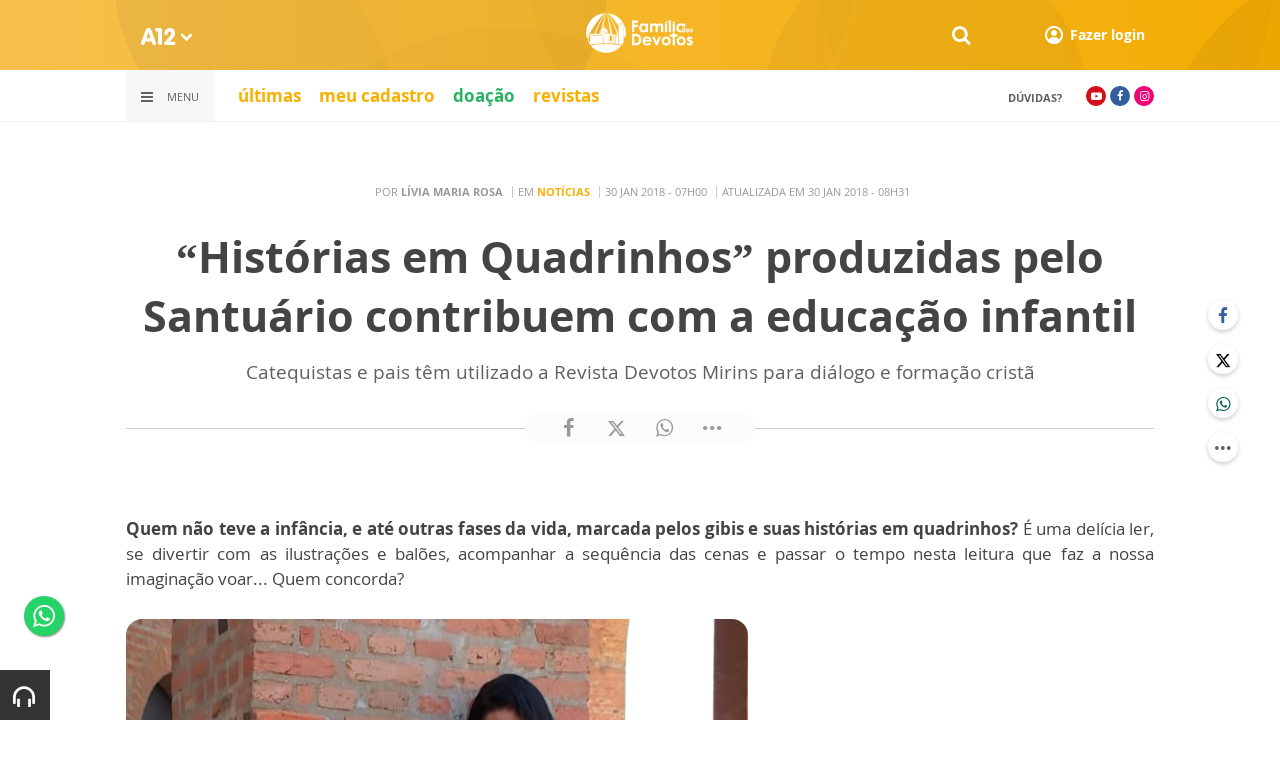

--- FILE ---
content_type: text/html; charset=UTF-8
request_url: https://www.a12.com/santuario/ajax-busca-comentarios?page=1&post_id=104212&table_name=
body_size: 723
content:
 
{"content":"\t<div class=\"comment\">\n\t\t<time>H\u00e1 5 anos <\/time>\n\t\t<span class=\"comment__user\">\n\t\t\t<strong>Alvaro M. R. Almeida<\/strong>\n\t\t\t<span>comentou:<\/span>\n\t\t<\/span>\n\t\t<p>Gostaria de presentear minha neta com a revista em quadrinhos. Como fa\u00e7o para efetuar minha inscri\u00e7\u00e3o?<\/p>\n\t\t\t\t\t<div class=\"comment__response\">\n\t\t\t\t<span class=\"comment__admin\">\n\t\t\t\t\t<div class=\"comment__logo wg-img-placeholder\">\n\t\t\t\t\t\t<img src=\"https:\/\/images.a12.com\/source\/files\/c\/242240\/Logo_Santuario_Nacional-661914_83-30-0-0.jpg\" title=\"Logo Santu\u00e1rio Nacional\" alt=\"Logo Santu\u00e1rio Nacional\"\/>\t\t\t\t\t<\/div>\n\t\t\t\t\t<time>H\u00e1 5 anos <\/time>\n\t\t\t\t\t<span>respondeu:<\/span>\n\t\t\t\t<\/span>\n\t\t\t\t<p>Ol\u00e1, Alvaro. Agradecemos com carinho o seu contato e iniciativa! Para mais orienta\u00e7\u00f5es, encaminhamos uma mensagem atrav\u00e9s do e-mail. Conte sempre conosco. <\/p>\n\t\t\t<\/div>\n\t\t\t\t<\/div>\n\t<div class=\"comment\">\n\t\t<time>H\u00e1 5 anos <\/time>\n\t\t<span class=\"comment__user\">\n\t\t\t<strong>MARCIO NOGUEIRA DE LIMA<\/strong>\n\t\t\t<span>comentou:<\/span>\n\t\t<\/span>\n\t\t<p>Gostaria de informa\u00e7\u00f5es para presentear meu filho!<\/p>\n\t\t\t\t\t<div class=\"comment__response\">\n\t\t\t\t<span class=\"comment__admin\">\n\t\t\t\t\t<div class=\"comment__logo wg-img-placeholder\">\n\t\t\t\t\t\t<img src=\"https:\/\/images.a12.com\/source\/files\/c\/242240\/Logo_Santuario_Nacional-661914_83-30-0-0.jpg\" title=\"Logo Santu\u00e1rio Nacional\" alt=\"Logo Santu\u00e1rio Nacional\"\/>\t\t\t\t\t<\/div>\n\t\t\t\t\t<time>H\u00e1 5 anos <\/time>\n\t\t\t\t\t<span>respondeu:<\/span>\n\t\t\t\t<\/span>\n\t\t\t\t<p>Ol\u00e1, Marcio. Agradecemos com carinho o seu contato e iniciativa! Para mais informa\u00e7\u00f5es encaminhamos uma mensagem via e-mail. Que a M\u00e3e Aparecida aben\u00e7oe o seu lar. <\/p>\n\t\t\t<\/div>\n\t\t\t\t<\/div>\n\t<div class=\"comment\">\n\t\t<time>H\u00e1 7 anos <\/time>\n\t\t<span class=\"comment__user\">\n\t\t\t<strong>Elizete<\/strong>\n\t\t\t<span>comentou:<\/span>\n\t\t<\/span>\n\t\t<p>Estou presentiando meu filho que ama assistir a tv aparecida<\/p>\n\t\t\t\t\t<div class=\"comment__response\">\n\t\t\t\t<span class=\"comment__admin\">\n\t\t\t\t\t<div class=\"comment__logo wg-img-placeholder\">\n\t\t\t\t\t\t<img src=\"https:\/\/images.a12.com\/source\/files\/c\/242240\/Logo_Santuario_Nacional-661914_83-30-0-0.jpg\" title=\"Logo Santu\u00e1rio Nacional\" alt=\"Logo Santu\u00e1rio Nacional\"\/>\t\t\t\t\t<\/div>\n\t\t\t\t\t<time>H\u00e1 7 anos <\/time>\n\t\t\t\t\t<span>respondeu:<\/span>\n\t\t\t\t<\/span>\n\t\t\t\t<p>Ol\u00e1 Sr\u00aa Elizete, que legal. Ficamos felizes em saber que participa da nossa fam\u00edlia Campanha dos Devotos e transmiti essa alegria e evangeliza seu filho com nossas programa\u00e7\u00f5es e revistas. Que a M\u00e3e Aparecida vos aben\u00e7oe. <\/p>\n\t\t\t<\/div>\n\t\t\t\t<\/div>\n","lastPage":true}

--- FILE ---
content_type: text/html; charset=utf-8
request_url: https://www.google.com/recaptcha/api2/anchor?ar=1&k=6LdcryIUAAAAABT1YC0na7udTiH8R8iAooZR5rh2&co=aHR0cHM6Ly93d3cuYTEyLmNvbTo0NDM.&hl=en&v=PoyoqOPhxBO7pBk68S4YbpHZ&size=invisible&anchor-ms=20000&execute-ms=30000&cb=mhspd6w1vbqt
body_size: 49179
content:
<!DOCTYPE HTML><html dir="ltr" lang="en"><head><meta http-equiv="Content-Type" content="text/html; charset=UTF-8">
<meta http-equiv="X-UA-Compatible" content="IE=edge">
<title>reCAPTCHA</title>
<style type="text/css">
/* cyrillic-ext */
@font-face {
  font-family: 'Roboto';
  font-style: normal;
  font-weight: 400;
  font-stretch: 100%;
  src: url(//fonts.gstatic.com/s/roboto/v48/KFO7CnqEu92Fr1ME7kSn66aGLdTylUAMa3GUBHMdazTgWw.woff2) format('woff2');
  unicode-range: U+0460-052F, U+1C80-1C8A, U+20B4, U+2DE0-2DFF, U+A640-A69F, U+FE2E-FE2F;
}
/* cyrillic */
@font-face {
  font-family: 'Roboto';
  font-style: normal;
  font-weight: 400;
  font-stretch: 100%;
  src: url(//fonts.gstatic.com/s/roboto/v48/KFO7CnqEu92Fr1ME7kSn66aGLdTylUAMa3iUBHMdazTgWw.woff2) format('woff2');
  unicode-range: U+0301, U+0400-045F, U+0490-0491, U+04B0-04B1, U+2116;
}
/* greek-ext */
@font-face {
  font-family: 'Roboto';
  font-style: normal;
  font-weight: 400;
  font-stretch: 100%;
  src: url(//fonts.gstatic.com/s/roboto/v48/KFO7CnqEu92Fr1ME7kSn66aGLdTylUAMa3CUBHMdazTgWw.woff2) format('woff2');
  unicode-range: U+1F00-1FFF;
}
/* greek */
@font-face {
  font-family: 'Roboto';
  font-style: normal;
  font-weight: 400;
  font-stretch: 100%;
  src: url(//fonts.gstatic.com/s/roboto/v48/KFO7CnqEu92Fr1ME7kSn66aGLdTylUAMa3-UBHMdazTgWw.woff2) format('woff2');
  unicode-range: U+0370-0377, U+037A-037F, U+0384-038A, U+038C, U+038E-03A1, U+03A3-03FF;
}
/* math */
@font-face {
  font-family: 'Roboto';
  font-style: normal;
  font-weight: 400;
  font-stretch: 100%;
  src: url(//fonts.gstatic.com/s/roboto/v48/KFO7CnqEu92Fr1ME7kSn66aGLdTylUAMawCUBHMdazTgWw.woff2) format('woff2');
  unicode-range: U+0302-0303, U+0305, U+0307-0308, U+0310, U+0312, U+0315, U+031A, U+0326-0327, U+032C, U+032F-0330, U+0332-0333, U+0338, U+033A, U+0346, U+034D, U+0391-03A1, U+03A3-03A9, U+03B1-03C9, U+03D1, U+03D5-03D6, U+03F0-03F1, U+03F4-03F5, U+2016-2017, U+2034-2038, U+203C, U+2040, U+2043, U+2047, U+2050, U+2057, U+205F, U+2070-2071, U+2074-208E, U+2090-209C, U+20D0-20DC, U+20E1, U+20E5-20EF, U+2100-2112, U+2114-2115, U+2117-2121, U+2123-214F, U+2190, U+2192, U+2194-21AE, U+21B0-21E5, U+21F1-21F2, U+21F4-2211, U+2213-2214, U+2216-22FF, U+2308-230B, U+2310, U+2319, U+231C-2321, U+2336-237A, U+237C, U+2395, U+239B-23B7, U+23D0, U+23DC-23E1, U+2474-2475, U+25AF, U+25B3, U+25B7, U+25BD, U+25C1, U+25CA, U+25CC, U+25FB, U+266D-266F, U+27C0-27FF, U+2900-2AFF, U+2B0E-2B11, U+2B30-2B4C, U+2BFE, U+3030, U+FF5B, U+FF5D, U+1D400-1D7FF, U+1EE00-1EEFF;
}
/* symbols */
@font-face {
  font-family: 'Roboto';
  font-style: normal;
  font-weight: 400;
  font-stretch: 100%;
  src: url(//fonts.gstatic.com/s/roboto/v48/KFO7CnqEu92Fr1ME7kSn66aGLdTylUAMaxKUBHMdazTgWw.woff2) format('woff2');
  unicode-range: U+0001-000C, U+000E-001F, U+007F-009F, U+20DD-20E0, U+20E2-20E4, U+2150-218F, U+2190, U+2192, U+2194-2199, U+21AF, U+21E6-21F0, U+21F3, U+2218-2219, U+2299, U+22C4-22C6, U+2300-243F, U+2440-244A, U+2460-24FF, U+25A0-27BF, U+2800-28FF, U+2921-2922, U+2981, U+29BF, U+29EB, U+2B00-2BFF, U+4DC0-4DFF, U+FFF9-FFFB, U+10140-1018E, U+10190-1019C, U+101A0, U+101D0-101FD, U+102E0-102FB, U+10E60-10E7E, U+1D2C0-1D2D3, U+1D2E0-1D37F, U+1F000-1F0FF, U+1F100-1F1AD, U+1F1E6-1F1FF, U+1F30D-1F30F, U+1F315, U+1F31C, U+1F31E, U+1F320-1F32C, U+1F336, U+1F378, U+1F37D, U+1F382, U+1F393-1F39F, U+1F3A7-1F3A8, U+1F3AC-1F3AF, U+1F3C2, U+1F3C4-1F3C6, U+1F3CA-1F3CE, U+1F3D4-1F3E0, U+1F3ED, U+1F3F1-1F3F3, U+1F3F5-1F3F7, U+1F408, U+1F415, U+1F41F, U+1F426, U+1F43F, U+1F441-1F442, U+1F444, U+1F446-1F449, U+1F44C-1F44E, U+1F453, U+1F46A, U+1F47D, U+1F4A3, U+1F4B0, U+1F4B3, U+1F4B9, U+1F4BB, U+1F4BF, U+1F4C8-1F4CB, U+1F4D6, U+1F4DA, U+1F4DF, U+1F4E3-1F4E6, U+1F4EA-1F4ED, U+1F4F7, U+1F4F9-1F4FB, U+1F4FD-1F4FE, U+1F503, U+1F507-1F50B, U+1F50D, U+1F512-1F513, U+1F53E-1F54A, U+1F54F-1F5FA, U+1F610, U+1F650-1F67F, U+1F687, U+1F68D, U+1F691, U+1F694, U+1F698, U+1F6AD, U+1F6B2, U+1F6B9-1F6BA, U+1F6BC, U+1F6C6-1F6CF, U+1F6D3-1F6D7, U+1F6E0-1F6EA, U+1F6F0-1F6F3, U+1F6F7-1F6FC, U+1F700-1F7FF, U+1F800-1F80B, U+1F810-1F847, U+1F850-1F859, U+1F860-1F887, U+1F890-1F8AD, U+1F8B0-1F8BB, U+1F8C0-1F8C1, U+1F900-1F90B, U+1F93B, U+1F946, U+1F984, U+1F996, U+1F9E9, U+1FA00-1FA6F, U+1FA70-1FA7C, U+1FA80-1FA89, U+1FA8F-1FAC6, U+1FACE-1FADC, U+1FADF-1FAE9, U+1FAF0-1FAF8, U+1FB00-1FBFF;
}
/* vietnamese */
@font-face {
  font-family: 'Roboto';
  font-style: normal;
  font-weight: 400;
  font-stretch: 100%;
  src: url(//fonts.gstatic.com/s/roboto/v48/KFO7CnqEu92Fr1ME7kSn66aGLdTylUAMa3OUBHMdazTgWw.woff2) format('woff2');
  unicode-range: U+0102-0103, U+0110-0111, U+0128-0129, U+0168-0169, U+01A0-01A1, U+01AF-01B0, U+0300-0301, U+0303-0304, U+0308-0309, U+0323, U+0329, U+1EA0-1EF9, U+20AB;
}
/* latin-ext */
@font-face {
  font-family: 'Roboto';
  font-style: normal;
  font-weight: 400;
  font-stretch: 100%;
  src: url(//fonts.gstatic.com/s/roboto/v48/KFO7CnqEu92Fr1ME7kSn66aGLdTylUAMa3KUBHMdazTgWw.woff2) format('woff2');
  unicode-range: U+0100-02BA, U+02BD-02C5, U+02C7-02CC, U+02CE-02D7, U+02DD-02FF, U+0304, U+0308, U+0329, U+1D00-1DBF, U+1E00-1E9F, U+1EF2-1EFF, U+2020, U+20A0-20AB, U+20AD-20C0, U+2113, U+2C60-2C7F, U+A720-A7FF;
}
/* latin */
@font-face {
  font-family: 'Roboto';
  font-style: normal;
  font-weight: 400;
  font-stretch: 100%;
  src: url(//fonts.gstatic.com/s/roboto/v48/KFO7CnqEu92Fr1ME7kSn66aGLdTylUAMa3yUBHMdazQ.woff2) format('woff2');
  unicode-range: U+0000-00FF, U+0131, U+0152-0153, U+02BB-02BC, U+02C6, U+02DA, U+02DC, U+0304, U+0308, U+0329, U+2000-206F, U+20AC, U+2122, U+2191, U+2193, U+2212, U+2215, U+FEFF, U+FFFD;
}
/* cyrillic-ext */
@font-face {
  font-family: 'Roboto';
  font-style: normal;
  font-weight: 500;
  font-stretch: 100%;
  src: url(//fonts.gstatic.com/s/roboto/v48/KFO7CnqEu92Fr1ME7kSn66aGLdTylUAMa3GUBHMdazTgWw.woff2) format('woff2');
  unicode-range: U+0460-052F, U+1C80-1C8A, U+20B4, U+2DE0-2DFF, U+A640-A69F, U+FE2E-FE2F;
}
/* cyrillic */
@font-face {
  font-family: 'Roboto';
  font-style: normal;
  font-weight: 500;
  font-stretch: 100%;
  src: url(//fonts.gstatic.com/s/roboto/v48/KFO7CnqEu92Fr1ME7kSn66aGLdTylUAMa3iUBHMdazTgWw.woff2) format('woff2');
  unicode-range: U+0301, U+0400-045F, U+0490-0491, U+04B0-04B1, U+2116;
}
/* greek-ext */
@font-face {
  font-family: 'Roboto';
  font-style: normal;
  font-weight: 500;
  font-stretch: 100%;
  src: url(//fonts.gstatic.com/s/roboto/v48/KFO7CnqEu92Fr1ME7kSn66aGLdTylUAMa3CUBHMdazTgWw.woff2) format('woff2');
  unicode-range: U+1F00-1FFF;
}
/* greek */
@font-face {
  font-family: 'Roboto';
  font-style: normal;
  font-weight: 500;
  font-stretch: 100%;
  src: url(//fonts.gstatic.com/s/roboto/v48/KFO7CnqEu92Fr1ME7kSn66aGLdTylUAMa3-UBHMdazTgWw.woff2) format('woff2');
  unicode-range: U+0370-0377, U+037A-037F, U+0384-038A, U+038C, U+038E-03A1, U+03A3-03FF;
}
/* math */
@font-face {
  font-family: 'Roboto';
  font-style: normal;
  font-weight: 500;
  font-stretch: 100%;
  src: url(//fonts.gstatic.com/s/roboto/v48/KFO7CnqEu92Fr1ME7kSn66aGLdTylUAMawCUBHMdazTgWw.woff2) format('woff2');
  unicode-range: U+0302-0303, U+0305, U+0307-0308, U+0310, U+0312, U+0315, U+031A, U+0326-0327, U+032C, U+032F-0330, U+0332-0333, U+0338, U+033A, U+0346, U+034D, U+0391-03A1, U+03A3-03A9, U+03B1-03C9, U+03D1, U+03D5-03D6, U+03F0-03F1, U+03F4-03F5, U+2016-2017, U+2034-2038, U+203C, U+2040, U+2043, U+2047, U+2050, U+2057, U+205F, U+2070-2071, U+2074-208E, U+2090-209C, U+20D0-20DC, U+20E1, U+20E5-20EF, U+2100-2112, U+2114-2115, U+2117-2121, U+2123-214F, U+2190, U+2192, U+2194-21AE, U+21B0-21E5, U+21F1-21F2, U+21F4-2211, U+2213-2214, U+2216-22FF, U+2308-230B, U+2310, U+2319, U+231C-2321, U+2336-237A, U+237C, U+2395, U+239B-23B7, U+23D0, U+23DC-23E1, U+2474-2475, U+25AF, U+25B3, U+25B7, U+25BD, U+25C1, U+25CA, U+25CC, U+25FB, U+266D-266F, U+27C0-27FF, U+2900-2AFF, U+2B0E-2B11, U+2B30-2B4C, U+2BFE, U+3030, U+FF5B, U+FF5D, U+1D400-1D7FF, U+1EE00-1EEFF;
}
/* symbols */
@font-face {
  font-family: 'Roboto';
  font-style: normal;
  font-weight: 500;
  font-stretch: 100%;
  src: url(//fonts.gstatic.com/s/roboto/v48/KFO7CnqEu92Fr1ME7kSn66aGLdTylUAMaxKUBHMdazTgWw.woff2) format('woff2');
  unicode-range: U+0001-000C, U+000E-001F, U+007F-009F, U+20DD-20E0, U+20E2-20E4, U+2150-218F, U+2190, U+2192, U+2194-2199, U+21AF, U+21E6-21F0, U+21F3, U+2218-2219, U+2299, U+22C4-22C6, U+2300-243F, U+2440-244A, U+2460-24FF, U+25A0-27BF, U+2800-28FF, U+2921-2922, U+2981, U+29BF, U+29EB, U+2B00-2BFF, U+4DC0-4DFF, U+FFF9-FFFB, U+10140-1018E, U+10190-1019C, U+101A0, U+101D0-101FD, U+102E0-102FB, U+10E60-10E7E, U+1D2C0-1D2D3, U+1D2E0-1D37F, U+1F000-1F0FF, U+1F100-1F1AD, U+1F1E6-1F1FF, U+1F30D-1F30F, U+1F315, U+1F31C, U+1F31E, U+1F320-1F32C, U+1F336, U+1F378, U+1F37D, U+1F382, U+1F393-1F39F, U+1F3A7-1F3A8, U+1F3AC-1F3AF, U+1F3C2, U+1F3C4-1F3C6, U+1F3CA-1F3CE, U+1F3D4-1F3E0, U+1F3ED, U+1F3F1-1F3F3, U+1F3F5-1F3F7, U+1F408, U+1F415, U+1F41F, U+1F426, U+1F43F, U+1F441-1F442, U+1F444, U+1F446-1F449, U+1F44C-1F44E, U+1F453, U+1F46A, U+1F47D, U+1F4A3, U+1F4B0, U+1F4B3, U+1F4B9, U+1F4BB, U+1F4BF, U+1F4C8-1F4CB, U+1F4D6, U+1F4DA, U+1F4DF, U+1F4E3-1F4E6, U+1F4EA-1F4ED, U+1F4F7, U+1F4F9-1F4FB, U+1F4FD-1F4FE, U+1F503, U+1F507-1F50B, U+1F50D, U+1F512-1F513, U+1F53E-1F54A, U+1F54F-1F5FA, U+1F610, U+1F650-1F67F, U+1F687, U+1F68D, U+1F691, U+1F694, U+1F698, U+1F6AD, U+1F6B2, U+1F6B9-1F6BA, U+1F6BC, U+1F6C6-1F6CF, U+1F6D3-1F6D7, U+1F6E0-1F6EA, U+1F6F0-1F6F3, U+1F6F7-1F6FC, U+1F700-1F7FF, U+1F800-1F80B, U+1F810-1F847, U+1F850-1F859, U+1F860-1F887, U+1F890-1F8AD, U+1F8B0-1F8BB, U+1F8C0-1F8C1, U+1F900-1F90B, U+1F93B, U+1F946, U+1F984, U+1F996, U+1F9E9, U+1FA00-1FA6F, U+1FA70-1FA7C, U+1FA80-1FA89, U+1FA8F-1FAC6, U+1FACE-1FADC, U+1FADF-1FAE9, U+1FAF0-1FAF8, U+1FB00-1FBFF;
}
/* vietnamese */
@font-face {
  font-family: 'Roboto';
  font-style: normal;
  font-weight: 500;
  font-stretch: 100%;
  src: url(//fonts.gstatic.com/s/roboto/v48/KFO7CnqEu92Fr1ME7kSn66aGLdTylUAMa3OUBHMdazTgWw.woff2) format('woff2');
  unicode-range: U+0102-0103, U+0110-0111, U+0128-0129, U+0168-0169, U+01A0-01A1, U+01AF-01B0, U+0300-0301, U+0303-0304, U+0308-0309, U+0323, U+0329, U+1EA0-1EF9, U+20AB;
}
/* latin-ext */
@font-face {
  font-family: 'Roboto';
  font-style: normal;
  font-weight: 500;
  font-stretch: 100%;
  src: url(//fonts.gstatic.com/s/roboto/v48/KFO7CnqEu92Fr1ME7kSn66aGLdTylUAMa3KUBHMdazTgWw.woff2) format('woff2');
  unicode-range: U+0100-02BA, U+02BD-02C5, U+02C7-02CC, U+02CE-02D7, U+02DD-02FF, U+0304, U+0308, U+0329, U+1D00-1DBF, U+1E00-1E9F, U+1EF2-1EFF, U+2020, U+20A0-20AB, U+20AD-20C0, U+2113, U+2C60-2C7F, U+A720-A7FF;
}
/* latin */
@font-face {
  font-family: 'Roboto';
  font-style: normal;
  font-weight: 500;
  font-stretch: 100%;
  src: url(//fonts.gstatic.com/s/roboto/v48/KFO7CnqEu92Fr1ME7kSn66aGLdTylUAMa3yUBHMdazQ.woff2) format('woff2');
  unicode-range: U+0000-00FF, U+0131, U+0152-0153, U+02BB-02BC, U+02C6, U+02DA, U+02DC, U+0304, U+0308, U+0329, U+2000-206F, U+20AC, U+2122, U+2191, U+2193, U+2212, U+2215, U+FEFF, U+FFFD;
}
/* cyrillic-ext */
@font-face {
  font-family: 'Roboto';
  font-style: normal;
  font-weight: 900;
  font-stretch: 100%;
  src: url(//fonts.gstatic.com/s/roboto/v48/KFO7CnqEu92Fr1ME7kSn66aGLdTylUAMa3GUBHMdazTgWw.woff2) format('woff2');
  unicode-range: U+0460-052F, U+1C80-1C8A, U+20B4, U+2DE0-2DFF, U+A640-A69F, U+FE2E-FE2F;
}
/* cyrillic */
@font-face {
  font-family: 'Roboto';
  font-style: normal;
  font-weight: 900;
  font-stretch: 100%;
  src: url(//fonts.gstatic.com/s/roboto/v48/KFO7CnqEu92Fr1ME7kSn66aGLdTylUAMa3iUBHMdazTgWw.woff2) format('woff2');
  unicode-range: U+0301, U+0400-045F, U+0490-0491, U+04B0-04B1, U+2116;
}
/* greek-ext */
@font-face {
  font-family: 'Roboto';
  font-style: normal;
  font-weight: 900;
  font-stretch: 100%;
  src: url(//fonts.gstatic.com/s/roboto/v48/KFO7CnqEu92Fr1ME7kSn66aGLdTylUAMa3CUBHMdazTgWw.woff2) format('woff2');
  unicode-range: U+1F00-1FFF;
}
/* greek */
@font-face {
  font-family: 'Roboto';
  font-style: normal;
  font-weight: 900;
  font-stretch: 100%;
  src: url(//fonts.gstatic.com/s/roboto/v48/KFO7CnqEu92Fr1ME7kSn66aGLdTylUAMa3-UBHMdazTgWw.woff2) format('woff2');
  unicode-range: U+0370-0377, U+037A-037F, U+0384-038A, U+038C, U+038E-03A1, U+03A3-03FF;
}
/* math */
@font-face {
  font-family: 'Roboto';
  font-style: normal;
  font-weight: 900;
  font-stretch: 100%;
  src: url(//fonts.gstatic.com/s/roboto/v48/KFO7CnqEu92Fr1ME7kSn66aGLdTylUAMawCUBHMdazTgWw.woff2) format('woff2');
  unicode-range: U+0302-0303, U+0305, U+0307-0308, U+0310, U+0312, U+0315, U+031A, U+0326-0327, U+032C, U+032F-0330, U+0332-0333, U+0338, U+033A, U+0346, U+034D, U+0391-03A1, U+03A3-03A9, U+03B1-03C9, U+03D1, U+03D5-03D6, U+03F0-03F1, U+03F4-03F5, U+2016-2017, U+2034-2038, U+203C, U+2040, U+2043, U+2047, U+2050, U+2057, U+205F, U+2070-2071, U+2074-208E, U+2090-209C, U+20D0-20DC, U+20E1, U+20E5-20EF, U+2100-2112, U+2114-2115, U+2117-2121, U+2123-214F, U+2190, U+2192, U+2194-21AE, U+21B0-21E5, U+21F1-21F2, U+21F4-2211, U+2213-2214, U+2216-22FF, U+2308-230B, U+2310, U+2319, U+231C-2321, U+2336-237A, U+237C, U+2395, U+239B-23B7, U+23D0, U+23DC-23E1, U+2474-2475, U+25AF, U+25B3, U+25B7, U+25BD, U+25C1, U+25CA, U+25CC, U+25FB, U+266D-266F, U+27C0-27FF, U+2900-2AFF, U+2B0E-2B11, U+2B30-2B4C, U+2BFE, U+3030, U+FF5B, U+FF5D, U+1D400-1D7FF, U+1EE00-1EEFF;
}
/* symbols */
@font-face {
  font-family: 'Roboto';
  font-style: normal;
  font-weight: 900;
  font-stretch: 100%;
  src: url(//fonts.gstatic.com/s/roboto/v48/KFO7CnqEu92Fr1ME7kSn66aGLdTylUAMaxKUBHMdazTgWw.woff2) format('woff2');
  unicode-range: U+0001-000C, U+000E-001F, U+007F-009F, U+20DD-20E0, U+20E2-20E4, U+2150-218F, U+2190, U+2192, U+2194-2199, U+21AF, U+21E6-21F0, U+21F3, U+2218-2219, U+2299, U+22C4-22C6, U+2300-243F, U+2440-244A, U+2460-24FF, U+25A0-27BF, U+2800-28FF, U+2921-2922, U+2981, U+29BF, U+29EB, U+2B00-2BFF, U+4DC0-4DFF, U+FFF9-FFFB, U+10140-1018E, U+10190-1019C, U+101A0, U+101D0-101FD, U+102E0-102FB, U+10E60-10E7E, U+1D2C0-1D2D3, U+1D2E0-1D37F, U+1F000-1F0FF, U+1F100-1F1AD, U+1F1E6-1F1FF, U+1F30D-1F30F, U+1F315, U+1F31C, U+1F31E, U+1F320-1F32C, U+1F336, U+1F378, U+1F37D, U+1F382, U+1F393-1F39F, U+1F3A7-1F3A8, U+1F3AC-1F3AF, U+1F3C2, U+1F3C4-1F3C6, U+1F3CA-1F3CE, U+1F3D4-1F3E0, U+1F3ED, U+1F3F1-1F3F3, U+1F3F5-1F3F7, U+1F408, U+1F415, U+1F41F, U+1F426, U+1F43F, U+1F441-1F442, U+1F444, U+1F446-1F449, U+1F44C-1F44E, U+1F453, U+1F46A, U+1F47D, U+1F4A3, U+1F4B0, U+1F4B3, U+1F4B9, U+1F4BB, U+1F4BF, U+1F4C8-1F4CB, U+1F4D6, U+1F4DA, U+1F4DF, U+1F4E3-1F4E6, U+1F4EA-1F4ED, U+1F4F7, U+1F4F9-1F4FB, U+1F4FD-1F4FE, U+1F503, U+1F507-1F50B, U+1F50D, U+1F512-1F513, U+1F53E-1F54A, U+1F54F-1F5FA, U+1F610, U+1F650-1F67F, U+1F687, U+1F68D, U+1F691, U+1F694, U+1F698, U+1F6AD, U+1F6B2, U+1F6B9-1F6BA, U+1F6BC, U+1F6C6-1F6CF, U+1F6D3-1F6D7, U+1F6E0-1F6EA, U+1F6F0-1F6F3, U+1F6F7-1F6FC, U+1F700-1F7FF, U+1F800-1F80B, U+1F810-1F847, U+1F850-1F859, U+1F860-1F887, U+1F890-1F8AD, U+1F8B0-1F8BB, U+1F8C0-1F8C1, U+1F900-1F90B, U+1F93B, U+1F946, U+1F984, U+1F996, U+1F9E9, U+1FA00-1FA6F, U+1FA70-1FA7C, U+1FA80-1FA89, U+1FA8F-1FAC6, U+1FACE-1FADC, U+1FADF-1FAE9, U+1FAF0-1FAF8, U+1FB00-1FBFF;
}
/* vietnamese */
@font-face {
  font-family: 'Roboto';
  font-style: normal;
  font-weight: 900;
  font-stretch: 100%;
  src: url(//fonts.gstatic.com/s/roboto/v48/KFO7CnqEu92Fr1ME7kSn66aGLdTylUAMa3OUBHMdazTgWw.woff2) format('woff2');
  unicode-range: U+0102-0103, U+0110-0111, U+0128-0129, U+0168-0169, U+01A0-01A1, U+01AF-01B0, U+0300-0301, U+0303-0304, U+0308-0309, U+0323, U+0329, U+1EA0-1EF9, U+20AB;
}
/* latin-ext */
@font-face {
  font-family: 'Roboto';
  font-style: normal;
  font-weight: 900;
  font-stretch: 100%;
  src: url(//fonts.gstatic.com/s/roboto/v48/KFO7CnqEu92Fr1ME7kSn66aGLdTylUAMa3KUBHMdazTgWw.woff2) format('woff2');
  unicode-range: U+0100-02BA, U+02BD-02C5, U+02C7-02CC, U+02CE-02D7, U+02DD-02FF, U+0304, U+0308, U+0329, U+1D00-1DBF, U+1E00-1E9F, U+1EF2-1EFF, U+2020, U+20A0-20AB, U+20AD-20C0, U+2113, U+2C60-2C7F, U+A720-A7FF;
}
/* latin */
@font-face {
  font-family: 'Roboto';
  font-style: normal;
  font-weight: 900;
  font-stretch: 100%;
  src: url(//fonts.gstatic.com/s/roboto/v48/KFO7CnqEu92Fr1ME7kSn66aGLdTylUAMa3yUBHMdazQ.woff2) format('woff2');
  unicode-range: U+0000-00FF, U+0131, U+0152-0153, U+02BB-02BC, U+02C6, U+02DA, U+02DC, U+0304, U+0308, U+0329, U+2000-206F, U+20AC, U+2122, U+2191, U+2193, U+2212, U+2215, U+FEFF, U+FFFD;
}

</style>
<link rel="stylesheet" type="text/css" href="https://www.gstatic.com/recaptcha/releases/PoyoqOPhxBO7pBk68S4YbpHZ/styles__ltr.css">
<script nonce="j1s0hmWp31YhRKdELD9lEg" type="text/javascript">window['__recaptcha_api'] = 'https://www.google.com/recaptcha/api2/';</script>
<script type="text/javascript" src="https://www.gstatic.com/recaptcha/releases/PoyoqOPhxBO7pBk68S4YbpHZ/recaptcha__en.js" nonce="j1s0hmWp31YhRKdELD9lEg">
      
    </script></head>
<body><div id="rc-anchor-alert" class="rc-anchor-alert"></div>
<input type="hidden" id="recaptcha-token" value="[base64]">
<script type="text/javascript" nonce="j1s0hmWp31YhRKdELD9lEg">
      recaptcha.anchor.Main.init("[\x22ainput\x22,[\x22bgdata\x22,\x22\x22,\[base64]/[base64]/[base64]/[base64]/cjw8ejpyPj4+eil9Y2F0Y2gobCl7dGhyb3cgbDt9fSxIPWZ1bmN0aW9uKHcsdCx6KXtpZih3PT0xOTR8fHc9PTIwOCl0LnZbd10/dC52W3ddLmNvbmNhdCh6KTp0LnZbd109b2Yoeix0KTtlbHNle2lmKHQuYkImJnchPTMxNylyZXR1cm47dz09NjZ8fHc9PTEyMnx8dz09NDcwfHx3PT00NHx8dz09NDE2fHx3PT0zOTd8fHc9PTQyMXx8dz09Njh8fHc9PTcwfHx3PT0xODQ/[base64]/[base64]/[base64]/bmV3IGRbVl0oSlswXSk6cD09Mj9uZXcgZFtWXShKWzBdLEpbMV0pOnA9PTM/bmV3IGRbVl0oSlswXSxKWzFdLEpbMl0pOnA9PTQ/[base64]/[base64]/[base64]/[base64]\x22,\[base64]\\u003d\x22,\[base64]/PWnDtsONw4BOF2ZdGMKpw5ZtEMK+w6JNLWZzOTLDlVI6RcOlwqBhwpLCr17CpsODwpFtTMK4b3N3M14AwrXDvMOfe8Kgw5HDjABVVWDCv3kewp9Sw5vClW9meghjwqLCgDsSS2wlAcOxDcOnw5kxw47DhgjDnWZVw7/DjR83w4XCigEEPcO3wpVCw4DDvcO0w5zCosK3H8Oqw4fDqkMfw5Fzw6p8DsK+HsKAwpARdMOTwoo1wr4BSMOyw6w4FxfDucOOwp8dw7YiTMKHIcOIwrrCrcOYWR1aYj/CuTjCtzbDnMKHcsO9wp7CjMOfBAIKNw/[base64]/CgcOZDsKvY8KxwrrCoz7CksKWdMKaD1Y1w6DDh8Kiw44SCsK6w4fCtR/[base64]/CqTPDkMOsJCfCsDvDs8KfRcKtJ3UVflZrHGnCgMKpw68wwqVFLhFrw5vCu8KKw4bDp8KKw4PCghAjOcOBGC3DgAZ3w5HCgcOPfcOpwqfDqTTDn8KRwqR1JcKlwqfDicOdeSgjM8OTw4rClEIrXGprw5TDpsK+w6FPVBvCisKbwrzDjsKnwq3CqR8/w7tLw5jDpxzDisO2bElDDn4Yw7paO8KUw5cwR0TDm8KkwrHCgXsNJ8KAHsKaw7U+w65CPMKSU1PDngYMV8O2w7hmwo4TH3VNwqYSUk3CtyjDt8K0w6NhKsK4TEXDrcOEw5zCvhjChMOIw7TCjMOdZsOHBGfCpMK7w4jDny8DZD/DiW3DsAvDi8KOQHNPc8K8EMOyHlEIDAEaw6xmQQPDmGR7LFV4DMOTcA7CkcOlwrHDog8BD8OMdHjClSzDqMKHFXZzwrVDDFLCplEiw7PDvDjDqsOKRSLCsMO/[base64]/[base64]/fsKuwqjDnsKAKsOoZsKCwpZ1w5taw6ofwo/CnRDDlVwqfsOXwoAmw7MXM0tjwp9mwoHDscK8w4nDgXw5acKkw4TDqmRjwrLCoMOsDsORXCTCqCHDjnrCr8KKXkrCpMOMdsO5w6RoTyocOhDDvcOnajDDiGMQIHF0e0jCs03Dp8KtOsOTLcKPSVPDpS7CkwfDmghZwowNHsORRcOVwq/Ci0YXR2/Dv8KvNAltw6Z2w7oHw7U/WXIgwql5FFXCuArCjWh9wqPClMKBwrRGw7nDgcOaalglecKnWsOGwqdUa8Oqw7JIK1Qew5TCqQcWZMO0d8KXNsOtwoEkQMKCw7vCjx4mGjcPXsOWIsKZw5MfG3HDmmoxAcOtwrXDoE3DtRFbwr3DuS3CvsK7w5TDqD49enh9KcO0woo7KMKnwqjDnsKPwp/DvT0sw7piWmRcI8Ovw67Cs1wTc8KSwq/ComZKJXDCn2EcbMOpL8KBbSfDqMOLQcKewog2wrTDnRfDiyRlEi5rEFHDsMOeHWvDpcKQP8K9AE1+GMKMw4F+RsK5w4lIw5HCjzXCv8KzUWHCgCDDuXDDr8KIw7JRWcKlworDncO9P8Oxw7nDm8Oqwqt2wrLDlcOBEgwZwpTDvWweSy/CisOpKsORESsyR8KEEcK0YE4Qw64pJxDCuDnDkALCpsKvF8OwDMK9w79KXWZSw5xvOsOvdSAGXRzCkMOAw5QFL2pvwp9Jwp/[base64]/DisOOcMKhTMKLw4olw5PDvUXDgWUGT8KxYsOoCEd3RsKzfcKmwoMaOsOjdX3DkcKFwpTDkcK4UE/DnWEPEsKBCn/[base64]/[base64]/[base64]/[base64]/w5lLw6gWwqtbYcKEw7PDuMKrwoM5JsOAcEvDiDrCsMOXwqzDlQzClVXDjMOQw7LCv2/CuTnDhlvDhMK9wqrCrcOgN8KLw6kBPsONbsKnOcOVJcKSwp0dw6Ubw5XDgcK0wod5NMKuw7nCoShve8KNwqdlwpAKw7Brw6pmQcKNCsKoDMOyLQoBaQEgRSHDqB/Dq8KGEsOLwqJTdzA0IMOBwofDkzfDl3t/L8KOw4jCtcObw7bDssKtKsOPw4/Dgw/CoMKiwoLDvW1LCsOmwo4owrojwrpSwqcIwpxNwq9KHVF9EsKjV8K8w4gRYsK3woTCrsKqw6DDusKjQsK/JQPCu8OGUC92A8OTUBjDt8KLTMOREARNFMOmD34XwpjCtTkAesKuw71ow5LCvMKMw6LCk8Kyw57DsCXCggbCn8KVOnUpQQ9/wqLCuWHCiGPCoSjDs8Kpw7oKw5k+w4JNAWRAYkPChVI1w7AKw44NwoTDkzvDrT3DgMOsPE1KwqXDvsKbw6/[base64]/Cl8O+KlM+woYqIcOtZMKiw5cnZQ7Dl0ETw4XChMKIZ20/W0PCqMK6UcO6wqLDk8KIGcKew7YrKcOsYTfDs0PCrMKVS8K2w7DCgsKBwpprQyY9w5BQbhXCksO1w6E4EwLDiizCmsO/wq9kaDUqw67CmSQjwp0cETTDpMOpw7jChXFhw6d/[base64]/CvThMDxzDi8OCw6fCu8OLwrRSwrjDqMK3w7pew6AMw5gew5XDqgkUwrgXwq8Xwq0VQ8KdK8KEcMKEwosYAcKew6djcMO7w70xwoJHwpwBw4zCncOBBcObw63Cj0oRwqFwwoEWRQhgw5fDnsKvwrjDoRnCmsKrCMKWw5o2OsOfwrlyVkfClMOdw53ChUPCqcK5McKawo/DrkXClcOvwrE/[base64]/DssKuQHVKNic4Wg1kR8K2w57CnU90V8Kiw5IsGMOHM3bCt8KbwpjDn8Ohw69NFER5P14iDA5Ea8K9w744Gy/Cs8OzM8OKw6UMJ3/DrizChHXClsKnwr/[base64]/Q8OUwrTCiE5/wrk4wofCs1xGw5jDiTUleDzDgcORwrhjAMODw4DCmcKdwr1BHQjDikMAQEILKMKhN1d5TGnClcOATGFLYUlqw6LCncOuw5bCpsOoJ3YKe8OTwokowqlGw5/DicKMZB3DowApeMOPBGPCqMKkI0XDq8KXLcKgw7tkwpLDggvDpVDCg0HCn3HChHTCosKOMVsiw4p1wqooH8KeL8KiHyBYFCPCgHvDrRHDkjLDiDnDi8KlwrFvwqTDpMKROE7DgBLCvcKBPwjCn0PCssKRw6kbUsK1Wkg1w7PDl3rCkzzDiMKpHcOdwq/DvjM6fHzDiXbDjiXCqyQxJzjDn8ORw5wIw5bDh8OoXy/ChWZ7DlLDm8OMwqXDqE3DnsOUHw/DqMOoKVZ0w6ZEw7nDlMKUU2LCrcOMNAogQMKqIBXDpxvDqsOsAmPCrhE7D8KUwqjDmMK6csOpw4/[base64]/Dt3p1w5B2EUXDn8ORwrjDmTPDk8OMScOhw6M4SRB9Dz7DlhB3wr/[base64]/CvUBUwp7DisOFwpwiOyrDscO2QcKRw4gdNsOyw6vCrsOKw53Ci8OMGcOfw4XDj8KBYl5EYSRwE3YjwoY9Vj5rXn41U8KxEcOdSF7DlsOAKRQlw7rDuD3DpMKnX8OhAcO6wr/CnTkyawxBw5NWNsKfw4tTD8OnwobDl2jCoHcDw6rDqjt9w6ksdV1GwpHDhsOTE2LCr8OaGcOIRcKKXsOZw4nCpHzDs8KdC8O/Kl7DmxvCj8Onw7zCh1FycsOwwqxqNVxmU2zCmGYRdcKbw5IFwplaWBXCrF/Cv3FkwqpFw4/DgcOGwoPDpsO7GQ9Yw5A3JsKBeHgzCR3CtiBpViRrwp8yYRlvW0lwekBDBC4kw6YcEXnCpsOhUMOsw6fDsQvDn8OhE8O9dFB5wpPDmcOHQgdQwogwasKdw57CgQPCiMOUdAnCksK2w77DrMKhwoEZwobCmsOobXNVw6DCjm7ChifCn2MvTSlAfxsSw7/Cv8OWwqcew7HDsMKSRWLDiMONaBbChVDDoRbDkwpNw78aw5HCrlBPw5fCrgJmOU/DpgoXRxLCrB48w4XCuMOIC8KMw5bCu8KmbMK9IsKLwrtgw4xmwrDChzDCtiswwonClykbwrbCv3TDvsOmOcO7Z3lzOcK6Izo1wrDCssOSwr0AbMKEY0HDjhbDuzHDh8KxFi1TbMKiw7vCjR/DocKhwq/Dmz4TUWTClsOIw63Cl8OpwqrCmUxOwrfDvMKswp1Jw7B0w4gtAAw7w4zDtsOUN13Cq8KhQC/[base64]/ClHjDnhJlw6pdw5wWLmPCvHrCoFENC8Otw78WYSTCosKJZsKvdsKqQsKsEMO2w6HDgkrDtAzDsStGGMK2QMOpBsO+w5dafBtNw5h0SxxgasORam0TA8KuUFsbw7zCoQ0dJjljNcK4wrVDSHLCjMOAJMO6wpbDmT0IY8OPw7U0a8KnZQFIwrwRTm/Dt8KLWsOGwp/CkWTDjiN+w5R/[base64]/wrgXwrfCmcKdN8KKwrgZwpI0wotMVHnCvSpYwoxTw6IfwrHDnMOeA8OawprDsBgrw6IrYcKgH3DCpTUVw64vCxhaw7fDrgB3AcKGNcOlV8K6UsKDLl3DtRHDpMOmDsKRKzLCsn7DucKLCMOzw5toWsOGfcKxw53DvsOcwqoJQ8OgwrTDuj/CssOfwqbDjcOgPVsECgLDim/CuyYUC8KFGQPDs8KWw7AfLyICwpnClsKpdSnCmFlcw6rCpBF5aMKUV8KZw5ZQwohrExAYwq/DvRjCiMKqW2IsbUIwemDCqcK4YzjDlW/CvkUndMONw5TCi8KxDRt4wpAOwpDCpSodSUDDtDUVwpxnwpFobAsRaMOrw63ChcOHwoI5w5jCtsKUNg/ClMOPwrdEwrHCv2HCicOBMwTCt8Otw7gUw5ZCwpXCisKcwqo3w4/[base64]/Cl8KcAMKqEMOlZ3jDsHnDp8Kew6DDslAzw4pEw4nDhcK6wqY8wo3CpcKZH8KJXcKhI8KvTm7Dg3d8wo7Ct09fUBLCl8ODdENhGcOvL8KQw69DB1/DlsKuOcOzbS3Dk3HDlcKLwpjClEx6wqR5wrkFw7vDmyzCr8OAMTsMwpcwwqTDuMKjwrPCtsOOwrBVworDpMKfw6/Dp8Krwq/CvRvDlCNkG2sfwo3DusKYw6oAcAcKBzDCnzgwOMOsw4ACwoTCgcKkw5fDq8Kkw6hDw4kZLcOCwoEew4J0BsOvwrTCpifCl8OAw7nDlMOdQcOQecKMwo1LOsKUfsOzQSbCh8Kew6fCvy7CtMK9wpwPwqTCrcKPwrXCkHVyw7PDiMOJA8OeXcOxPsOQPMO/w7UIwqDChcOHw5rCjsOBw4XDiMKxacK6w4wSw7l1BMK5w7I0wqTDqhcGBXoDw75BwoYuDENdWsOYwr7Co8O/w7rCoQDDiRt+BMO6ZcOAZMKkw7PCmsOzXA/[base64]/[base64]/DkkPDmMORwqnDncKtwojDuRHDk2jDlMKTwpBaJsK+woQcw4HCjmdawqlvAzjDnlvCmMKHwrwYA2fCrBvDosKjS1DDum9DHWMPw5QeBcOIwr7CucKuecOcBAxUfVsgwplJw6PCjcOrPkFWdsKew545w791e20zJX3Cr8K/Vis/[base64]/w69zfH5wwobCqsO0VsKMJwDDh07CtcOQwq7CnXVbw4bDoFXCoQEDCznDuUIKRzTDlcOANMOdw6I0w5cOw74FdDheEnLCrsKew7fComlcw7rCn2bDsj/[base64]/[base64]/DjMO6wpQrwrrCs8Oew6paTnZvLTMPwqRNwpvChcOIRMKOQijCl8OTw4TDhcOBB8KmR8OmBcOxcsKAPBjDjRnCpBDCjGXCncOAaAnDqV7DvcKPw6QAwrXCiiZewqzDgsOZQsOBSk5NFn0tw58hZ8KewqPDkFVjMsONwrAXw75mMUTCjBlrK2J/PBrCqGdnbDvDhwzDv10Gw6/DknVjw7TDr8KUT1lAwrjCvsKUw6JQwq1BwqdrTcOHwozCghTDqGHDuGFvw6LDvUrDqcKFw4Ecwo0/GcK0wpbDicKfwqtyw4cCwoTCgBXCmihobR/CqsOmw5/CtcKgMcO3w4HDvUnDh8OoTMKNGWw5w5TCqsOJH1IsaMKHcTYDwoZ+wqQCwqkhVcO9Nk7ChMKLw4c5SsKJUTFuw48nwrTCoBNqdsO/CxTCpMKsK0bCtcKfEQV9wpxEw4QwWcKrw5DCjMOrJMO9YwxYw6nCmcOgwq4GLsKUwoABw7LDryJJZcOdcHLDncOhaBPDg0bCtELDpcK/w6DCvMKsDzzCvsOJDiEgwrg9JQFzw4cnRTvCgRvCsisQKsKSe8Kmw7HDg2vDrcOIw4/DqAbDrUnDnnPCl8KOw75Fw4wZBUQ/BMK/wpjCtA3Cj8OjwprDrRpDHFd/bzjDmmNpw5jDvAhFwpwuC0vCiMOyw4jDu8O8UVfCjSHCpcK7O8OcPWsqwofDtMO6wp/Ctm0SPsO1NMO0wpjCmCjCihHDrnPCp2TCiTFSC8K8L3V7JBJ0wpYfXsKJw6J6eMKPZ0gabFPCnR/CrMKScjTCiFo3BcKZEz/DtcOvI0fDq8O3c8KcIg46wrTDk8OkXWzCocO0Kh7DtU0kw4BQwo5Wwos3wosuwp95b1nDlUjDi8KTKhwQBj7CtMOowrc2a3DCvcO6bAzCtzDChsKbLcKlBsO0PMOEw5Fmwo7DkV/CkjXDmBZ4w7TCgcO+cQ5vw7tSasOQV8KIw7ksLMOOJWlzbFV1wrF3HT/[base64]/ClFzCgMOBwrBcclLDjcKHwrPCksO3w5ZnYMO8eALDssO7MTtNw5M4Uh9SZcOBMcKGFXvDti09HEfCpWtsw61FNXjDvsOVL8Okwp/DqXLClsOMw4XCvcK/FzAZwp7CrMKMwophwpR2J8KRNMOnc8K+w6Rrwq7DgzPDrsO0WzrCs23CgsKLSgHDgMOPZ8Oxw7TChcOpwqhqwoseeWzDm8OXNC86wo/ClgTCnHXDrnU/OQFQw6zDuHl4Bz3DlG7DrMOhbXdew7VhDygiasKjf8K8PUXClyDDhsOQw44rwp8eVUNuw7oWw6LCpQ3Cn0owPcOIDVE+wplOTsKhHsK9w7XDsh9QwrJDw6nCgVfCnkLDmcOmK3fDniLCs1luw6VtdQzDgsK3wr0PEcOzw5HDv1rCllLCrDFxZcOXUsO/UcKRBgYDHmRSwpMEwojCri4bHMKWwp/DocKgwoY+T8ORK8Krw6gSwoFnKMOawrvDj1nCujHCt8O3NzrCjcKdAsKewqbCg0QhM1/DnC/CusOCw699YsOaMsOwwpNZw4UVRXfCrMOYHcKkNR16w5zDu0xuw6JjFkTCjAg6w4ZKwrc/[base64]/[base64]/w6MpbMO2w7rCvMORGS/Dh3xEwrHCmm1uw7RDMFfDhgDCt8KTw7/Ct27CnCrDsVBpKMKnwpTCjsKtw47CgCUuw7/DuMOUVyzCpMOjw47CjsO3UDIpwqHCiwAsIExPw7LDncOJwoTCkBtGCljDlBrDh8K7KcKcA1x9w6jDp8KFL8ONwrc8w4U+wq7CpQjDqmkSPgDDvsKlesKvw74jw5TDqCDDklgVw5TCh3/CtMOkB100OhNJcQLDoyRlwpbDp0HDssO8w5bDiRnDmMO3ZcKNwqXCmMOFJ8OmdTzDsjEvdcOwSW/DpsOoUcKgEMK0woXCrMKvwpRKwrTCgEzChRAnIEVFQ0rDk2XCvsOJRcOkw7/ChsKiwpXCtsOKw59XUUMJFgo2AlsdecO8wqHCoxXDiVkEw6R+wozDg8Osw5wmw7vDrMK/[base64]/amJXMVPDgcOiZn/CtmkRwpwhwrsbNjw2PmHCvMKCfmHDrsKwScKwc8OgwqlSKcOaX0AGwpHDoWjDliMAw6Aaay1gw45HwrXDiVDDkQ8YC3Z6w6fDqcKjw5UgwoUSacK9w7kPwq/CjMOkw5/DiBLCmMOow4/Cu1AmJSDCm8Oww5JvUcOrw4Btw6PDpip0wq99alFGHMOow6hwwpbClMODw6ROXcKnH8O5T8KuFFJJw6EZw6HCrcKcw77Cp23DuWBIUD0Twp/CsUIyw7FNUMKOwrJrEcOlHRoHVUYNesKGwojCsiYzBsKfwrdtZ8O/XMK8wobDgyYqw7/[base64]/CuFYbTsOPCnfDqF/DkMKQwozDmQsQw5LCj8Krw6gkTcKUwo3DoirDoH7Dg08+wovDv0/DkGksKcOlDcKowpHCqnrDoDvDg8Kcw7wcwotJH8Kmw5wfwqk4ZcKRwr0JNsO7EHBLB8KpDcK0fzhtw6MOwoDCg8Okwp9fwpTCv2jDrSZcMhrCrWTCg8Kww4FBw5jDtyDCtG4kw4bCq8Oew4vCiSpOwpXDqCLCvcKbYMKOw7bDj8K5w7HDgFAWw5hdwp/CisOYGMOCwp7ChDs+KS92DMKZwqBRTgUFwqp5Z8K/w4HCv8KsGSXCl8OjfsKSQcK4B1IywqDCq8KpUlnCo8KXfRnDhsOkeMKPwoo4RDDChcKnwo7DnMOfWsKTw5g1w4pnLCI8G1hhw4jCpMOmQ3FfN8Ouw4rChMOGwrBhwpfDr3B1I8KYwoNgfiTDtsKbw4PDqU3Doy/[base64]/CqENhFMOPH1d4wp9+wq3Ct2jCvl7DgUXCoMO7wr8Ow7dNwpXCj8OjS8O4UD/CoMKuwqBcw7IMw5oPw5VQw7kwwrhmw5sgI34Ew7sOKUA4eDvCjUo7wobDl8KUw4TCssK0VcOGHMOow7ILwqw+e0zCqx0SPFgqwqTDmAU/w4zDl8Kxw6ITHQ9twonCq8KTT2zCmcK8IsKgNjTDkk0KBz7Dm8KxSUJ5fsKRLXXDi8KJKcKKZy/DsXVQw7nDtMOjOcOnwpDDlxTCmMO2SUXCpEtdw5FSwqJqwqBaWcOiBGQJfCQ1w4sMbBbDvsKdXcO0w7/Dh8KTwrdbACHDvxnDvEVWVwXDlcOsHcKAwowwfsKeMsKhRcK1w5kzVj8zXBjClsObw58xwrnCg8K6w50ywrdfw7lEEsKdw6YSfsOkw6QVBE/Dsz1oAD3CsH3CoAY6wrXCtRvDi8KIw7bCqiEMZ8K3SSk5b8OjR8OOwpnDlcOBw6IWw6bDsMOFbEzDgGNfwpjDlV5DZMKkwr9GwqDDswvChV5HXCIgwrzDpcOzw4EswpsXw4/[base64]/DlGbChsK4w7/CkCrCt3nDjykYw6/CscKpwr48UsK1w4TCnB7DhcORLybDtMKLwrQ4BwxfDMK3MkxgwoRKY8Ohw5LCm8KQM8Obw4nDgMKRwq3ClxNgwowzwpgCw4HCksOdXyzCuGXCpcKPRQYUw4BHwoF/[base64]/Ckh5ZO1B1bgnChMKra8OtacKnw6XDnsOVwqdRbcOxa8KEw5HDm8OkwpTCgwpNMcOZHA1HDcKPw5ZFOMK/SMOcw4fDt8K4FDYoCXjDu8OWe8KfHnA+TWLDnsKoSmpHZjgPwp9SwpAjL8OXw5lOw63CsXp+dlPDqcK9wp9ww6YMPAFCw63Dr8KTGMOhXzvCocOCw43Ch8Ksw6PDu8Kzwr3DvCvDn8KRw4Q4wqzClsOjOH/CpgBqdcKmwo3Dg8O+wqw5w61GeMO6w7xhO8O5T8OkwpjDgy4rwpDDicOyDMKfwplBHFlQwrpHw7TCoMO1wr3DphDCqMO2MwLChsK9wqfDimgtw5t7wpNkDsKtw7EMw6HCryU5WxRgwo/DhBvCt3IbwqxwworDr8K7KcKmwq8Rw5ZqbsOjw4o5wqUQw6LCnU/DgMOKw6QEJSpewplZJQXCkFDDrH0EIANhwqF+RnIFwoV9GcKna8Kjw7HCqTTDlcKcw5jDv8KEwrElawfCoxtLwosbLcOQw5vCuGpNPGbCm8KaY8OtKQIgw4DCsA3Ckm9Cwr1gw7DCg8KdawZoAX5UdcOVdMKnbMObw63CjcOAwolEwptcS1rCscKbPRZBwq/DoMKDTTN2XsKNEn/DuHdQwqwLMsOFw708wr5uIEtuF0c3w6oRcMKYw7jDsn4efiPCvsKSTl7Co8Opw5ZJGRdvGA3Ck2LCs8OJw6bDpcKJSMOfw50Tw4DCt8K4PMOPUsOIAV9Mwq9UIMOpwqhqwoHCpnTCo8OBG8KqwqHCulzDhj/DvcKnW2tNwoEdbCzCr1HDmhjDvcK2DnYzwpPDuEbCoMOYw73DgsKcLCNRfsOHwpfCiiHDocKNDWRZw74JwpjDm1jCrglhEsK7w7zCqcOhJxvDn8KfYWnDq8OIbinCpsOCGw3CtWFwEMKwRsOLwrPCp8Kuwr3ClH3Dt8KJw55RdsOdwq9cwqbCiFXCsjLDn8K/MRLCoirCksOyIGDDhcOSw5DCgGdqIMOafi7CjMKiZcOJXMKQw6cawrlSwrfCl8KjwqbCjsKJwqIAwofClMOrwpPDomrDoFljXy9UU2lrw7R7esO9w7pmwrfDukokJU3CoGwnw7ofwq5Hw6TCgQfCmlVHwrbDrH0sw5vCgHnDu1UawrB2w6gqw5Y/XirCt8KLcsOGwojCl8OEw59wwqdoNRokCGtLXnzDsAZFXcKSw7DCrxV8Ay7CrXEmTsKPw7zDmcKCa8OQwr0iw7c/wpPCrC95w65UGzpQfx8OL8OvAsO8woRcwpnCssOvwot+CsK6w7tKVMO7wo4EfDsKwpQ9w7TCncO7ccOZw7TDvMOqw5PDi8ONZU8GPAzCqDlQHMOTwp7DiBbCjQbDjR/Ck8OPwqcxZQHDvm/Dq8K3X8KZw4Z0w5kfw6LCkcOFwodOezrCjCJDcD9cwo7DlcKjEcOIwrXCrzx9w7cSERPDk8O/QsOCGcKyasKhw5TCtEhTw47CiMK6wqpNwqbCq2nDlMKtcsOSwqJ0w7LCvxzCnGx5bDzCu8KTw7JgTEfCuF/DrcKJTEDDqAZGOBbDngrDnsOTw7YpWy9rFMOtw5vCl3JawqDCoMK5w7MGwpNdw4hOwpg9N8KhwpfCl8Oew7EHFBZhe8KCb3rCo8KgCMKpw7kRwpMvw51qGmQGwojDtsOqw4bDrk8Nw5l9woZiw6QvwpfCgl/CrBLDq8Klfw3DhsOgIGjCr8KKH27Dj8OudX56V1lIwpHDoTEywoR6w6lFw74hwq5McwvCiX9OPcOjw7vDqsOlPsK3TDzDl3MUwqQKwrrCq8OGbWp6w4rDg8OvD1LDv8OUw67CpGrClsKSwpNSasKfwpR3ICTCq8K4w4TDpB3ChQTDq8OkOCHCncOuVVbDssKdw7grwr/Ckwhbw7rCnVvDvi3Du8OKw6TCjU4pw6bDucK0wrjDg1TCnsK7w6LDjsO5VcKLISMzAMO9amN3Fw0Lw65/[base64]/[base64]/wqTCo8OWw40bDl9YHcOPBcK5w5fCucKSPRfDnMKuw58Ac8Odwqxbw7Rmw5jCpcOMH8KLJmFaQMKpawHCp8KSMTx8wqALwq4wecOVR8OXZQhowqcew7/CtsOAZjLDqsKywrvDp0EpA8OBPDAcIMOOIhbCiMOkRsKlOcKqF1XDmzPCssKYTlwcExd7wo4zdGlHw5zCnknCmwbDlU3Cvlp2CMOgGHEDw6BXwojDv8Kaw4/DgMKZZRd5w5bDuAJ4w5AgRhZEdAnCgVrCulHCssKFwokrwoXDqcORw5kdFTF/fMOew53CqnfDuVbCtcO6E8KmwoPCr2bClcK3JMKVw6wXGzoKYsOEw6ZsBQLDvMO5DMKEwp/CoE49QArDsjsPwq5swq/DnhDCoWcBw6PCgMKWw7A1wojDoHYpLMOSX2MJw4ZcE8OnIzzCsMKLPzrCpABiwrJsYcO6AcO6wpw/[base64]/[base64]/DrknDnMO/PyLDpMKzbsKmw4TDrEtBHiHCrsORa33CiVZiwrrDu8Kcbz7DksOfwpwOwogqPcKmD8Kyd2rDm0vCiTUuw75kYzPCjMK/w4vDm8ODw6HCgcKdw68wwrAiwqLChcK0woPCo8Oowps2w7fCsDnCuGZYw7nDtMKnw7LDpMO9wqvDlsKxFUPCmsK0ZW87MMOuAcKlGE/CjsKOw7BcworCncKVwojCjysCQ8KjGsOiwoHCj8KVbh/[base64]/[base64]/[base64]/CnMOHwpbDnMORwozDuzvCtsKndRTCmsKVwrwsw4fDgGJBw6EIP8K1XsK8w6/DucKAQx58wq7DmlUJbB4hesKAw5UQa8ObwrbDmk3DkRIvccKREkTCncO/wovCtcKBw7jDmRhBUQJxYQtqMMKAw5phR1bCg8KWJMKXQWLDkDXCrx3DlMONw6jCgnTDvcK7wrHDs8OTT8OBYMOxNmLDtHgbcsOhwpHDscKiwoPDnsObw79xw7xUw5/DiMOjY8KUwpPDgEXCp8KIWQnDncOmwp8wOAfDvcK7LcOvXsKSw73CvsO9URXCoQ/Cs8KAw40jwrRCw71BVHkOMx9XwrrCnBnDtQd8EDRMw68yfwk7EcOIEUZ9w5gCASY3woguRMKfdcOacTrDhmnDh8KNw7/Dl3bCv8OtYUopGELDi8K5w6/CscO8QsOUEcOcw4XCgX7DjsKUKlrCoMKaIcO9w7rDncOdWSfCmi/ColTDi8OGG8OadcONR8OAw5EoG8OFworCr8OTexDCvC4FwqnCsl0Pw5dHw5/DgcKuw6pvAcOiwp/Dh27DlmHDlsKiFl5hW8Oxw4PDqcKyEW9TwpfCpcK5w59EbMOlw7XDk0pLw77DuxI1wrnDux8UwpFzPMKWwrwYw4dDEsOPaGXCuwdoVcK5wrjCrsOgw7fDhcOrw4psYhvCgMKVwpnCni0OWMOfw7QkY8Oiw4VHYMORw5/DhiRuw5krwqjCrjlGcsOGwrXCscOBLcKLwrzDsMK0WMOMwrzCoTZdfWceaATCpcOow6dEPMOnBCBVw7XDlFXDvBbDnGIHbcKAw4QsX8KVwq0fwrXDi8OONnvDhMKTeGHDpXzCkMOCKsONw4DDllETwrTDnMOAw5vChMOrwqfCvn4sPsOHLEkpw7/Ct8Kgw7vDosOIwpjCq8KSwpo2w4JBS8Kxw5rCrR0LeHkow5A4K8KZwp/[base64]/EMKeOcOJbxjCswXDg1sRZcKyw7PChcKvw70bccOCBMOWwr3Cl8K1LxTCrsOHwqMVwpxHw4HCucOWQ1XDjcKEWMOvw4DCuMKNwqYswp48B2/DtMOEdUrCrAjCtlYZR2pQc8O3w4XCqkVJFVjDqcKQUsO2esOfSxprZR84AQ/CjzTDsMK1w5TDncKawrRjw7DDnhvCvzLCoB/CqcKRwpnCksOlw6AjwpY8emVQamQLw5nDiWTCoAfCpR/ClMKLFDFkWHRpwrgAwrZkY8KBw5Zda3rCjcOgwpfCrcKSdsOYZ8Kew7TCjsK5wpXDqG/CksOJwo7CisKwGDcLwpHCrsOqwoTDnC84w7jDncKHw77CtyIXw7gkCcKBahbCu8KTw44kQ8OFI1PDrGwkP0NrVsKRw7VHMS/Cl2nDmQR9PU9GZjHDmsOMwrLCpVfCpgcwLy93wqE+NEQywovCt8KPwrpaw5hzw6nDmMKYwqghw4swwovDoTfCrh/CrsKCwrfDpDfCjE7CmsOaw5kDw5FawrlzNsORwp/DgC0IfcKKw6UHfsOlA8K2X8KZTlJodcKrV8OaT2V5U3cSwp9iw5XDnCsgd8K0WFszw6QtMHjCn0TDs8OOwqk8wp7CocKLwobDoV7DgkMnwrImfsO/w6BXw7rDvMOjLsKWw53CkwoFwqEqKMORw7YwTCMYw7TDn8OaG8OTwopHcwDCmcK5bsKlwozDv8OVwqomUMO5wqbCv8K/[base64]/CkwzDtMOYwrAFwoPChMOXEMOTwoN3w4vDv13CkgXDnjcvWnA4WMO4c0smwrPCh1x0KsOVw6x5HV3DsmBWw4sTw7FyPiXDqDcvw5zDl8OEwqp2DsKWw6QLaSTDsitYf1Fjwq7DqMKac34+w7jDgMKtw5/Ch8KlE8OPw4/Ch8OEw4l1w4nCiMODw5g0wp/DqMOSw4zDkABtw7LCswvDqsOfLQLCngHDn1bCrD1fB8KZOVTCtTJww4csw6shwonDj2QLw59FwrPCncKew7QbwoPDsMKxNTZtAsKndsOfR8KqwrDCt2/[base64]/[base64]/CsUksQTHCu8KnB8KoDcOuwrPDmx3ClzxbwoTDlSfCtcOiwp0YacKFw6kIw7Zqw6LDkMK6wrTDlcK/D8OHCyc3BMK3cHIlTcKZw7LCiTrCjcO7w6LCtcOjA2fCrxApA8ORHxPDhMO9OsONU07DpMOZXcO+JcK9wqXDvic/w4NlwqXDlMKlwqFRSCzDpMOdw4o0LTJ+w7hRM8OlYQHDvcOAEVpHw5PDvVkOKMKeSlPDjcKLw5DClzDDrWjCgMOEwqPCplYFFsKtWF/DjU/DoMKMw71OwpvDnsOHwp5YGlHDqAYWw70iOsOTN3xtT8Oow7h+B8KswozDoMKfbFbCnsK+wpzCiDrCj8OHw4zDmcOtw548wqg4F3Vkw4HDuTsefcKWw5vCu8KJWMOOw7DDhsKOwrNoUQ9tLsKOZ8K6wosQe8O7JsORVcO+w4fDrQHCtnrDicOPwr/CosKLw7lMfcO2wpbCj0ICHT/[base64]/[base64]/CvG/DoEx/[base64]/UVvCtRbCkMKuHUpbPTR/Ig3CmsKHwpUCw5XCqsOMwrsvBxQ+MURLJ8O7FsKew5x5ccKRw6wmwqgPw4XDqAbDpjbClMKuYUEhw5rCsQV9w7LDucKHw7M+w65ZFsKAwoQLC8Kaw744w4/DjsOAZMOPw5PDgsOmY8KbKMKHRsOqKwfCjRLDvhBPw6LCpBFiD2HCj8OjAMOKwpJAwp4faMOhwo/Dq8KWTRnCuwtWw6zDrxXChkN/wqZgwqXCsFU9MBw0w7nChENHwr3Ch8KBw6Ysw6AQw5bCgsKeVgYHVjDDj3ljYsO6LcKndlvCnMOgH21Xw4LDgsO/w6/CmnXDucKZVkI8wotOwpHCiE/DtcOgw7PCm8K+w7zDjsKMwrNwRcKuHTxDwooYTFg1w5Icwp7DosOGwqlDK8K3NMO/GcKZD2fDlVTDjT8lw5fCq8OTYFRjdiDCnht6JhnCmMOYT3TDkgLDmnDCo3cDw5s+YT/CjMOiVMKCw5rCrcKgw5vCjxAEJMK0ZxLDrsK7wqvCqA/[base64]/[base64]/QXsNDXHDsEN1wrdDfkwfKRIYw7l2wpDDrR4yPMKbXELDrx/CuXfDksKhdsKXw7VZZR4FwocUQ1UwScO9ZVsqwpXDrRhiwrxIQsKIKnEhNMOQw53DrsOewovDjsO/Q8O6wrYEesK1w5PDmMOtwqzDuWElQkvDsgN8wobCuV7DugAmwpgzE8Oqwr7Dj8Olw4rCisOcEn/[base64]/AWwxw6DCqMOOfcOuwp9vw4l6w4gBw6NAb8O/w4vDj8O9cRLCs8OZw5rCgsOvHwDClcKtw7rDp1XDlGrCvsOOaSx4XsOTw6gbw5zDknHCgsOZN8KCDAfCo1PCncKNB8OKd1FQw41AdsOTwq9cE8OBA2E4wq/Cv8KSwrx3wrdnSXzDhA4SworDh8OGwrbDvMKHw7JuPGXDqcKyJS8YwrbDlMKzLwo7NcOtwoDChgnDrcOFRWsEwrHChcKnJsOJe0DCm8Obw7rDnsK6w6DDhENmw6VWcg51w6cWXA0eAn/CmsOrKD7CthLCqRTDhsONLBTCgsKsLmvCgnXCiiJefcOtw7LCl27Ds3gHM3jCsGnDr8KKwpwDJENVScODYsOUwrzClsOJehTDiBTChMO3N8KFw43DsMKdcDfDtSXDr1xpwoTCrMKvEcOoVWl9V2TCl8KYFsOkdcKXB3/Cj8K9CMK/VjrDmiLDp8OCFcKOwqgxwq/Di8OJw4zDgkwae1nCt3MtwrPCkMO9SsKxwoXCsA3Dv8Kaw6nDvcKrPxnCv8OqHG8Fw7sPV1TCmcOBw4LDkcO1PABMwqYPworDpkN1wp4SL3XDljl7w6PCh2HDvg/[base64]/Z8O2w7bDkDjDscOFw4xvK8Ouw7LDgChewqLCt8OUwrkYUXppLcO+Qg/ClE0EwrghwrHCgS7CnVzDrcKnw5cUwp7DuXbDlsKjw7TCsBvDqMOMR8Olw5QEdEjCisKhZjIGwoNiwovCqMO1w7rDp8OUR8K/[base64]/K8KFw63ClzFeS8K2PsO+w6ZoRMOTw69VK14Ww6gpNDjDqsOpwoUZPzjChnBWLDHDpjYcUsOdwpbCpzo1w5nDq8Kcw5oWLcOQw6PDr8OMDsO8w6bCgh7DkBc4c8KTwrF+w7dcMMKpw48QbMKfw6bCm2xMKTjDtRYacmpSwr/CrSLCtMKZw4/CpkRLOcOcZRzCggvDthTDhFrDhS3Cl8O/[base64]/[base64]/DhMKvMk3CqsKSw5DDnHrDhyvDiAgxw69KHsOWe8OUwqjChB/ChsOnw65lZsK7wrrCrsK3TWQFwp/DuWnDpsOswoRYwr0zYMKAMMKMA8ORRwckwopnIMOCwrPCk0TCjBwqwr/[base64]/DtTrDvAUMw5JYwrHCg0IzwrfCmcKLw7HDhwxLAR9MBsOpYcOqS8OQZ8KxTQRhwqFCw6kBwr9NLVPDlTAAH8KwMMK7w7kzwrbCssKMfUjCoxAYwoASwpDCqwhhwo9XwplKNlvCj317Fxthw7jDtMKYJ8KmMVfDh8Orwph8wpvDrMOHNsK/wqF5w7wRYEc6wrN8InnCsjPCnQXDhnXDqjzDhkVkw6bDuzDDt8Ofw4vCpnI\\u003d\x22],null,[\x22conf\x22,null,\x226LdcryIUAAAAABT1YC0na7udTiH8R8iAooZR5rh2\x22,0,null,null,null,0,[21,125,63,73,95,87,41,43,42,83,102,105,109,121],[1017145,594],0,null,null,null,null,0,null,0,null,700,1,null,0,\[base64]/76lBhnEnQkZnOKMAhk\\u003d\x22,0,0,null,null,1,null,0,1,null,null,null,0],\x22https://www.a12.com:443\x22,null,[3,1,1],null,null,null,0,3600,[\x22https://www.google.com/intl/en/policies/privacy/\x22,\x22https://www.google.com/intl/en/policies/terms/\x22],\x22sTdvb6kJXs11vb/0YFChky8goamp8xuZWs7Q4+nOaf0\\u003d\x22,0,0,null,1,1768744799121,0,0,[246,112,218,103,204],null,[160,108,181],\x22RC-nUtgsxWAzx-LDg\x22,null,null,null,null,null,\x220dAFcWeA5zqElj7ZlxysbfHbIT38mpnKfAwBxZGA-vuCEXDBQZsR1sz_0U0_nAVeO_bMP2rSMLtln7X7k0_Kix1b56_-k8fyUqcg\x22,1768827598937]");
    </script></body></html>

--- FILE ---
content_type: text/html; charset=utf-8
request_url: https://www.google.com/recaptcha/api2/anchor?ar=1&k=6LdcryIUAAAAABT1YC0na7udTiH8R8iAooZR5rh2&co=aHR0cHM6Ly93d3cuYTEyLmNvbTo0NDM.&hl=en&v=PoyoqOPhxBO7pBk68S4YbpHZ&size=invisible&anchor-ms=20000&execute-ms=30000&cb=qdlnufmdiz4h
body_size: 49126
content:
<!DOCTYPE HTML><html dir="ltr" lang="en"><head><meta http-equiv="Content-Type" content="text/html; charset=UTF-8">
<meta http-equiv="X-UA-Compatible" content="IE=edge">
<title>reCAPTCHA</title>
<style type="text/css">
/* cyrillic-ext */
@font-face {
  font-family: 'Roboto';
  font-style: normal;
  font-weight: 400;
  font-stretch: 100%;
  src: url(//fonts.gstatic.com/s/roboto/v48/KFO7CnqEu92Fr1ME7kSn66aGLdTylUAMa3GUBHMdazTgWw.woff2) format('woff2');
  unicode-range: U+0460-052F, U+1C80-1C8A, U+20B4, U+2DE0-2DFF, U+A640-A69F, U+FE2E-FE2F;
}
/* cyrillic */
@font-face {
  font-family: 'Roboto';
  font-style: normal;
  font-weight: 400;
  font-stretch: 100%;
  src: url(//fonts.gstatic.com/s/roboto/v48/KFO7CnqEu92Fr1ME7kSn66aGLdTylUAMa3iUBHMdazTgWw.woff2) format('woff2');
  unicode-range: U+0301, U+0400-045F, U+0490-0491, U+04B0-04B1, U+2116;
}
/* greek-ext */
@font-face {
  font-family: 'Roboto';
  font-style: normal;
  font-weight: 400;
  font-stretch: 100%;
  src: url(//fonts.gstatic.com/s/roboto/v48/KFO7CnqEu92Fr1ME7kSn66aGLdTylUAMa3CUBHMdazTgWw.woff2) format('woff2');
  unicode-range: U+1F00-1FFF;
}
/* greek */
@font-face {
  font-family: 'Roboto';
  font-style: normal;
  font-weight: 400;
  font-stretch: 100%;
  src: url(//fonts.gstatic.com/s/roboto/v48/KFO7CnqEu92Fr1ME7kSn66aGLdTylUAMa3-UBHMdazTgWw.woff2) format('woff2');
  unicode-range: U+0370-0377, U+037A-037F, U+0384-038A, U+038C, U+038E-03A1, U+03A3-03FF;
}
/* math */
@font-face {
  font-family: 'Roboto';
  font-style: normal;
  font-weight: 400;
  font-stretch: 100%;
  src: url(//fonts.gstatic.com/s/roboto/v48/KFO7CnqEu92Fr1ME7kSn66aGLdTylUAMawCUBHMdazTgWw.woff2) format('woff2');
  unicode-range: U+0302-0303, U+0305, U+0307-0308, U+0310, U+0312, U+0315, U+031A, U+0326-0327, U+032C, U+032F-0330, U+0332-0333, U+0338, U+033A, U+0346, U+034D, U+0391-03A1, U+03A3-03A9, U+03B1-03C9, U+03D1, U+03D5-03D6, U+03F0-03F1, U+03F4-03F5, U+2016-2017, U+2034-2038, U+203C, U+2040, U+2043, U+2047, U+2050, U+2057, U+205F, U+2070-2071, U+2074-208E, U+2090-209C, U+20D0-20DC, U+20E1, U+20E5-20EF, U+2100-2112, U+2114-2115, U+2117-2121, U+2123-214F, U+2190, U+2192, U+2194-21AE, U+21B0-21E5, U+21F1-21F2, U+21F4-2211, U+2213-2214, U+2216-22FF, U+2308-230B, U+2310, U+2319, U+231C-2321, U+2336-237A, U+237C, U+2395, U+239B-23B7, U+23D0, U+23DC-23E1, U+2474-2475, U+25AF, U+25B3, U+25B7, U+25BD, U+25C1, U+25CA, U+25CC, U+25FB, U+266D-266F, U+27C0-27FF, U+2900-2AFF, U+2B0E-2B11, U+2B30-2B4C, U+2BFE, U+3030, U+FF5B, U+FF5D, U+1D400-1D7FF, U+1EE00-1EEFF;
}
/* symbols */
@font-face {
  font-family: 'Roboto';
  font-style: normal;
  font-weight: 400;
  font-stretch: 100%;
  src: url(//fonts.gstatic.com/s/roboto/v48/KFO7CnqEu92Fr1ME7kSn66aGLdTylUAMaxKUBHMdazTgWw.woff2) format('woff2');
  unicode-range: U+0001-000C, U+000E-001F, U+007F-009F, U+20DD-20E0, U+20E2-20E4, U+2150-218F, U+2190, U+2192, U+2194-2199, U+21AF, U+21E6-21F0, U+21F3, U+2218-2219, U+2299, U+22C4-22C6, U+2300-243F, U+2440-244A, U+2460-24FF, U+25A0-27BF, U+2800-28FF, U+2921-2922, U+2981, U+29BF, U+29EB, U+2B00-2BFF, U+4DC0-4DFF, U+FFF9-FFFB, U+10140-1018E, U+10190-1019C, U+101A0, U+101D0-101FD, U+102E0-102FB, U+10E60-10E7E, U+1D2C0-1D2D3, U+1D2E0-1D37F, U+1F000-1F0FF, U+1F100-1F1AD, U+1F1E6-1F1FF, U+1F30D-1F30F, U+1F315, U+1F31C, U+1F31E, U+1F320-1F32C, U+1F336, U+1F378, U+1F37D, U+1F382, U+1F393-1F39F, U+1F3A7-1F3A8, U+1F3AC-1F3AF, U+1F3C2, U+1F3C4-1F3C6, U+1F3CA-1F3CE, U+1F3D4-1F3E0, U+1F3ED, U+1F3F1-1F3F3, U+1F3F5-1F3F7, U+1F408, U+1F415, U+1F41F, U+1F426, U+1F43F, U+1F441-1F442, U+1F444, U+1F446-1F449, U+1F44C-1F44E, U+1F453, U+1F46A, U+1F47D, U+1F4A3, U+1F4B0, U+1F4B3, U+1F4B9, U+1F4BB, U+1F4BF, U+1F4C8-1F4CB, U+1F4D6, U+1F4DA, U+1F4DF, U+1F4E3-1F4E6, U+1F4EA-1F4ED, U+1F4F7, U+1F4F9-1F4FB, U+1F4FD-1F4FE, U+1F503, U+1F507-1F50B, U+1F50D, U+1F512-1F513, U+1F53E-1F54A, U+1F54F-1F5FA, U+1F610, U+1F650-1F67F, U+1F687, U+1F68D, U+1F691, U+1F694, U+1F698, U+1F6AD, U+1F6B2, U+1F6B9-1F6BA, U+1F6BC, U+1F6C6-1F6CF, U+1F6D3-1F6D7, U+1F6E0-1F6EA, U+1F6F0-1F6F3, U+1F6F7-1F6FC, U+1F700-1F7FF, U+1F800-1F80B, U+1F810-1F847, U+1F850-1F859, U+1F860-1F887, U+1F890-1F8AD, U+1F8B0-1F8BB, U+1F8C0-1F8C1, U+1F900-1F90B, U+1F93B, U+1F946, U+1F984, U+1F996, U+1F9E9, U+1FA00-1FA6F, U+1FA70-1FA7C, U+1FA80-1FA89, U+1FA8F-1FAC6, U+1FACE-1FADC, U+1FADF-1FAE9, U+1FAF0-1FAF8, U+1FB00-1FBFF;
}
/* vietnamese */
@font-face {
  font-family: 'Roboto';
  font-style: normal;
  font-weight: 400;
  font-stretch: 100%;
  src: url(//fonts.gstatic.com/s/roboto/v48/KFO7CnqEu92Fr1ME7kSn66aGLdTylUAMa3OUBHMdazTgWw.woff2) format('woff2');
  unicode-range: U+0102-0103, U+0110-0111, U+0128-0129, U+0168-0169, U+01A0-01A1, U+01AF-01B0, U+0300-0301, U+0303-0304, U+0308-0309, U+0323, U+0329, U+1EA0-1EF9, U+20AB;
}
/* latin-ext */
@font-face {
  font-family: 'Roboto';
  font-style: normal;
  font-weight: 400;
  font-stretch: 100%;
  src: url(//fonts.gstatic.com/s/roboto/v48/KFO7CnqEu92Fr1ME7kSn66aGLdTylUAMa3KUBHMdazTgWw.woff2) format('woff2');
  unicode-range: U+0100-02BA, U+02BD-02C5, U+02C7-02CC, U+02CE-02D7, U+02DD-02FF, U+0304, U+0308, U+0329, U+1D00-1DBF, U+1E00-1E9F, U+1EF2-1EFF, U+2020, U+20A0-20AB, U+20AD-20C0, U+2113, U+2C60-2C7F, U+A720-A7FF;
}
/* latin */
@font-face {
  font-family: 'Roboto';
  font-style: normal;
  font-weight: 400;
  font-stretch: 100%;
  src: url(//fonts.gstatic.com/s/roboto/v48/KFO7CnqEu92Fr1ME7kSn66aGLdTylUAMa3yUBHMdazQ.woff2) format('woff2');
  unicode-range: U+0000-00FF, U+0131, U+0152-0153, U+02BB-02BC, U+02C6, U+02DA, U+02DC, U+0304, U+0308, U+0329, U+2000-206F, U+20AC, U+2122, U+2191, U+2193, U+2212, U+2215, U+FEFF, U+FFFD;
}
/* cyrillic-ext */
@font-face {
  font-family: 'Roboto';
  font-style: normal;
  font-weight: 500;
  font-stretch: 100%;
  src: url(//fonts.gstatic.com/s/roboto/v48/KFO7CnqEu92Fr1ME7kSn66aGLdTylUAMa3GUBHMdazTgWw.woff2) format('woff2');
  unicode-range: U+0460-052F, U+1C80-1C8A, U+20B4, U+2DE0-2DFF, U+A640-A69F, U+FE2E-FE2F;
}
/* cyrillic */
@font-face {
  font-family: 'Roboto';
  font-style: normal;
  font-weight: 500;
  font-stretch: 100%;
  src: url(//fonts.gstatic.com/s/roboto/v48/KFO7CnqEu92Fr1ME7kSn66aGLdTylUAMa3iUBHMdazTgWw.woff2) format('woff2');
  unicode-range: U+0301, U+0400-045F, U+0490-0491, U+04B0-04B1, U+2116;
}
/* greek-ext */
@font-face {
  font-family: 'Roboto';
  font-style: normal;
  font-weight: 500;
  font-stretch: 100%;
  src: url(//fonts.gstatic.com/s/roboto/v48/KFO7CnqEu92Fr1ME7kSn66aGLdTylUAMa3CUBHMdazTgWw.woff2) format('woff2');
  unicode-range: U+1F00-1FFF;
}
/* greek */
@font-face {
  font-family: 'Roboto';
  font-style: normal;
  font-weight: 500;
  font-stretch: 100%;
  src: url(//fonts.gstatic.com/s/roboto/v48/KFO7CnqEu92Fr1ME7kSn66aGLdTylUAMa3-UBHMdazTgWw.woff2) format('woff2');
  unicode-range: U+0370-0377, U+037A-037F, U+0384-038A, U+038C, U+038E-03A1, U+03A3-03FF;
}
/* math */
@font-face {
  font-family: 'Roboto';
  font-style: normal;
  font-weight: 500;
  font-stretch: 100%;
  src: url(//fonts.gstatic.com/s/roboto/v48/KFO7CnqEu92Fr1ME7kSn66aGLdTylUAMawCUBHMdazTgWw.woff2) format('woff2');
  unicode-range: U+0302-0303, U+0305, U+0307-0308, U+0310, U+0312, U+0315, U+031A, U+0326-0327, U+032C, U+032F-0330, U+0332-0333, U+0338, U+033A, U+0346, U+034D, U+0391-03A1, U+03A3-03A9, U+03B1-03C9, U+03D1, U+03D5-03D6, U+03F0-03F1, U+03F4-03F5, U+2016-2017, U+2034-2038, U+203C, U+2040, U+2043, U+2047, U+2050, U+2057, U+205F, U+2070-2071, U+2074-208E, U+2090-209C, U+20D0-20DC, U+20E1, U+20E5-20EF, U+2100-2112, U+2114-2115, U+2117-2121, U+2123-214F, U+2190, U+2192, U+2194-21AE, U+21B0-21E5, U+21F1-21F2, U+21F4-2211, U+2213-2214, U+2216-22FF, U+2308-230B, U+2310, U+2319, U+231C-2321, U+2336-237A, U+237C, U+2395, U+239B-23B7, U+23D0, U+23DC-23E1, U+2474-2475, U+25AF, U+25B3, U+25B7, U+25BD, U+25C1, U+25CA, U+25CC, U+25FB, U+266D-266F, U+27C0-27FF, U+2900-2AFF, U+2B0E-2B11, U+2B30-2B4C, U+2BFE, U+3030, U+FF5B, U+FF5D, U+1D400-1D7FF, U+1EE00-1EEFF;
}
/* symbols */
@font-face {
  font-family: 'Roboto';
  font-style: normal;
  font-weight: 500;
  font-stretch: 100%;
  src: url(//fonts.gstatic.com/s/roboto/v48/KFO7CnqEu92Fr1ME7kSn66aGLdTylUAMaxKUBHMdazTgWw.woff2) format('woff2');
  unicode-range: U+0001-000C, U+000E-001F, U+007F-009F, U+20DD-20E0, U+20E2-20E4, U+2150-218F, U+2190, U+2192, U+2194-2199, U+21AF, U+21E6-21F0, U+21F3, U+2218-2219, U+2299, U+22C4-22C6, U+2300-243F, U+2440-244A, U+2460-24FF, U+25A0-27BF, U+2800-28FF, U+2921-2922, U+2981, U+29BF, U+29EB, U+2B00-2BFF, U+4DC0-4DFF, U+FFF9-FFFB, U+10140-1018E, U+10190-1019C, U+101A0, U+101D0-101FD, U+102E0-102FB, U+10E60-10E7E, U+1D2C0-1D2D3, U+1D2E0-1D37F, U+1F000-1F0FF, U+1F100-1F1AD, U+1F1E6-1F1FF, U+1F30D-1F30F, U+1F315, U+1F31C, U+1F31E, U+1F320-1F32C, U+1F336, U+1F378, U+1F37D, U+1F382, U+1F393-1F39F, U+1F3A7-1F3A8, U+1F3AC-1F3AF, U+1F3C2, U+1F3C4-1F3C6, U+1F3CA-1F3CE, U+1F3D4-1F3E0, U+1F3ED, U+1F3F1-1F3F3, U+1F3F5-1F3F7, U+1F408, U+1F415, U+1F41F, U+1F426, U+1F43F, U+1F441-1F442, U+1F444, U+1F446-1F449, U+1F44C-1F44E, U+1F453, U+1F46A, U+1F47D, U+1F4A3, U+1F4B0, U+1F4B3, U+1F4B9, U+1F4BB, U+1F4BF, U+1F4C8-1F4CB, U+1F4D6, U+1F4DA, U+1F4DF, U+1F4E3-1F4E6, U+1F4EA-1F4ED, U+1F4F7, U+1F4F9-1F4FB, U+1F4FD-1F4FE, U+1F503, U+1F507-1F50B, U+1F50D, U+1F512-1F513, U+1F53E-1F54A, U+1F54F-1F5FA, U+1F610, U+1F650-1F67F, U+1F687, U+1F68D, U+1F691, U+1F694, U+1F698, U+1F6AD, U+1F6B2, U+1F6B9-1F6BA, U+1F6BC, U+1F6C6-1F6CF, U+1F6D3-1F6D7, U+1F6E0-1F6EA, U+1F6F0-1F6F3, U+1F6F7-1F6FC, U+1F700-1F7FF, U+1F800-1F80B, U+1F810-1F847, U+1F850-1F859, U+1F860-1F887, U+1F890-1F8AD, U+1F8B0-1F8BB, U+1F8C0-1F8C1, U+1F900-1F90B, U+1F93B, U+1F946, U+1F984, U+1F996, U+1F9E9, U+1FA00-1FA6F, U+1FA70-1FA7C, U+1FA80-1FA89, U+1FA8F-1FAC6, U+1FACE-1FADC, U+1FADF-1FAE9, U+1FAF0-1FAF8, U+1FB00-1FBFF;
}
/* vietnamese */
@font-face {
  font-family: 'Roboto';
  font-style: normal;
  font-weight: 500;
  font-stretch: 100%;
  src: url(//fonts.gstatic.com/s/roboto/v48/KFO7CnqEu92Fr1ME7kSn66aGLdTylUAMa3OUBHMdazTgWw.woff2) format('woff2');
  unicode-range: U+0102-0103, U+0110-0111, U+0128-0129, U+0168-0169, U+01A0-01A1, U+01AF-01B0, U+0300-0301, U+0303-0304, U+0308-0309, U+0323, U+0329, U+1EA0-1EF9, U+20AB;
}
/* latin-ext */
@font-face {
  font-family: 'Roboto';
  font-style: normal;
  font-weight: 500;
  font-stretch: 100%;
  src: url(//fonts.gstatic.com/s/roboto/v48/KFO7CnqEu92Fr1ME7kSn66aGLdTylUAMa3KUBHMdazTgWw.woff2) format('woff2');
  unicode-range: U+0100-02BA, U+02BD-02C5, U+02C7-02CC, U+02CE-02D7, U+02DD-02FF, U+0304, U+0308, U+0329, U+1D00-1DBF, U+1E00-1E9F, U+1EF2-1EFF, U+2020, U+20A0-20AB, U+20AD-20C0, U+2113, U+2C60-2C7F, U+A720-A7FF;
}
/* latin */
@font-face {
  font-family: 'Roboto';
  font-style: normal;
  font-weight: 500;
  font-stretch: 100%;
  src: url(//fonts.gstatic.com/s/roboto/v48/KFO7CnqEu92Fr1ME7kSn66aGLdTylUAMa3yUBHMdazQ.woff2) format('woff2');
  unicode-range: U+0000-00FF, U+0131, U+0152-0153, U+02BB-02BC, U+02C6, U+02DA, U+02DC, U+0304, U+0308, U+0329, U+2000-206F, U+20AC, U+2122, U+2191, U+2193, U+2212, U+2215, U+FEFF, U+FFFD;
}
/* cyrillic-ext */
@font-face {
  font-family: 'Roboto';
  font-style: normal;
  font-weight: 900;
  font-stretch: 100%;
  src: url(//fonts.gstatic.com/s/roboto/v48/KFO7CnqEu92Fr1ME7kSn66aGLdTylUAMa3GUBHMdazTgWw.woff2) format('woff2');
  unicode-range: U+0460-052F, U+1C80-1C8A, U+20B4, U+2DE0-2DFF, U+A640-A69F, U+FE2E-FE2F;
}
/* cyrillic */
@font-face {
  font-family: 'Roboto';
  font-style: normal;
  font-weight: 900;
  font-stretch: 100%;
  src: url(//fonts.gstatic.com/s/roboto/v48/KFO7CnqEu92Fr1ME7kSn66aGLdTylUAMa3iUBHMdazTgWw.woff2) format('woff2');
  unicode-range: U+0301, U+0400-045F, U+0490-0491, U+04B0-04B1, U+2116;
}
/* greek-ext */
@font-face {
  font-family: 'Roboto';
  font-style: normal;
  font-weight: 900;
  font-stretch: 100%;
  src: url(//fonts.gstatic.com/s/roboto/v48/KFO7CnqEu92Fr1ME7kSn66aGLdTylUAMa3CUBHMdazTgWw.woff2) format('woff2');
  unicode-range: U+1F00-1FFF;
}
/* greek */
@font-face {
  font-family: 'Roboto';
  font-style: normal;
  font-weight: 900;
  font-stretch: 100%;
  src: url(//fonts.gstatic.com/s/roboto/v48/KFO7CnqEu92Fr1ME7kSn66aGLdTylUAMa3-UBHMdazTgWw.woff2) format('woff2');
  unicode-range: U+0370-0377, U+037A-037F, U+0384-038A, U+038C, U+038E-03A1, U+03A3-03FF;
}
/* math */
@font-face {
  font-family: 'Roboto';
  font-style: normal;
  font-weight: 900;
  font-stretch: 100%;
  src: url(//fonts.gstatic.com/s/roboto/v48/KFO7CnqEu92Fr1ME7kSn66aGLdTylUAMawCUBHMdazTgWw.woff2) format('woff2');
  unicode-range: U+0302-0303, U+0305, U+0307-0308, U+0310, U+0312, U+0315, U+031A, U+0326-0327, U+032C, U+032F-0330, U+0332-0333, U+0338, U+033A, U+0346, U+034D, U+0391-03A1, U+03A3-03A9, U+03B1-03C9, U+03D1, U+03D5-03D6, U+03F0-03F1, U+03F4-03F5, U+2016-2017, U+2034-2038, U+203C, U+2040, U+2043, U+2047, U+2050, U+2057, U+205F, U+2070-2071, U+2074-208E, U+2090-209C, U+20D0-20DC, U+20E1, U+20E5-20EF, U+2100-2112, U+2114-2115, U+2117-2121, U+2123-214F, U+2190, U+2192, U+2194-21AE, U+21B0-21E5, U+21F1-21F2, U+21F4-2211, U+2213-2214, U+2216-22FF, U+2308-230B, U+2310, U+2319, U+231C-2321, U+2336-237A, U+237C, U+2395, U+239B-23B7, U+23D0, U+23DC-23E1, U+2474-2475, U+25AF, U+25B3, U+25B7, U+25BD, U+25C1, U+25CA, U+25CC, U+25FB, U+266D-266F, U+27C0-27FF, U+2900-2AFF, U+2B0E-2B11, U+2B30-2B4C, U+2BFE, U+3030, U+FF5B, U+FF5D, U+1D400-1D7FF, U+1EE00-1EEFF;
}
/* symbols */
@font-face {
  font-family: 'Roboto';
  font-style: normal;
  font-weight: 900;
  font-stretch: 100%;
  src: url(//fonts.gstatic.com/s/roboto/v48/KFO7CnqEu92Fr1ME7kSn66aGLdTylUAMaxKUBHMdazTgWw.woff2) format('woff2');
  unicode-range: U+0001-000C, U+000E-001F, U+007F-009F, U+20DD-20E0, U+20E2-20E4, U+2150-218F, U+2190, U+2192, U+2194-2199, U+21AF, U+21E6-21F0, U+21F3, U+2218-2219, U+2299, U+22C4-22C6, U+2300-243F, U+2440-244A, U+2460-24FF, U+25A0-27BF, U+2800-28FF, U+2921-2922, U+2981, U+29BF, U+29EB, U+2B00-2BFF, U+4DC0-4DFF, U+FFF9-FFFB, U+10140-1018E, U+10190-1019C, U+101A0, U+101D0-101FD, U+102E0-102FB, U+10E60-10E7E, U+1D2C0-1D2D3, U+1D2E0-1D37F, U+1F000-1F0FF, U+1F100-1F1AD, U+1F1E6-1F1FF, U+1F30D-1F30F, U+1F315, U+1F31C, U+1F31E, U+1F320-1F32C, U+1F336, U+1F378, U+1F37D, U+1F382, U+1F393-1F39F, U+1F3A7-1F3A8, U+1F3AC-1F3AF, U+1F3C2, U+1F3C4-1F3C6, U+1F3CA-1F3CE, U+1F3D4-1F3E0, U+1F3ED, U+1F3F1-1F3F3, U+1F3F5-1F3F7, U+1F408, U+1F415, U+1F41F, U+1F426, U+1F43F, U+1F441-1F442, U+1F444, U+1F446-1F449, U+1F44C-1F44E, U+1F453, U+1F46A, U+1F47D, U+1F4A3, U+1F4B0, U+1F4B3, U+1F4B9, U+1F4BB, U+1F4BF, U+1F4C8-1F4CB, U+1F4D6, U+1F4DA, U+1F4DF, U+1F4E3-1F4E6, U+1F4EA-1F4ED, U+1F4F7, U+1F4F9-1F4FB, U+1F4FD-1F4FE, U+1F503, U+1F507-1F50B, U+1F50D, U+1F512-1F513, U+1F53E-1F54A, U+1F54F-1F5FA, U+1F610, U+1F650-1F67F, U+1F687, U+1F68D, U+1F691, U+1F694, U+1F698, U+1F6AD, U+1F6B2, U+1F6B9-1F6BA, U+1F6BC, U+1F6C6-1F6CF, U+1F6D3-1F6D7, U+1F6E0-1F6EA, U+1F6F0-1F6F3, U+1F6F7-1F6FC, U+1F700-1F7FF, U+1F800-1F80B, U+1F810-1F847, U+1F850-1F859, U+1F860-1F887, U+1F890-1F8AD, U+1F8B0-1F8BB, U+1F8C0-1F8C1, U+1F900-1F90B, U+1F93B, U+1F946, U+1F984, U+1F996, U+1F9E9, U+1FA00-1FA6F, U+1FA70-1FA7C, U+1FA80-1FA89, U+1FA8F-1FAC6, U+1FACE-1FADC, U+1FADF-1FAE9, U+1FAF0-1FAF8, U+1FB00-1FBFF;
}
/* vietnamese */
@font-face {
  font-family: 'Roboto';
  font-style: normal;
  font-weight: 900;
  font-stretch: 100%;
  src: url(//fonts.gstatic.com/s/roboto/v48/KFO7CnqEu92Fr1ME7kSn66aGLdTylUAMa3OUBHMdazTgWw.woff2) format('woff2');
  unicode-range: U+0102-0103, U+0110-0111, U+0128-0129, U+0168-0169, U+01A0-01A1, U+01AF-01B0, U+0300-0301, U+0303-0304, U+0308-0309, U+0323, U+0329, U+1EA0-1EF9, U+20AB;
}
/* latin-ext */
@font-face {
  font-family: 'Roboto';
  font-style: normal;
  font-weight: 900;
  font-stretch: 100%;
  src: url(//fonts.gstatic.com/s/roboto/v48/KFO7CnqEu92Fr1ME7kSn66aGLdTylUAMa3KUBHMdazTgWw.woff2) format('woff2');
  unicode-range: U+0100-02BA, U+02BD-02C5, U+02C7-02CC, U+02CE-02D7, U+02DD-02FF, U+0304, U+0308, U+0329, U+1D00-1DBF, U+1E00-1E9F, U+1EF2-1EFF, U+2020, U+20A0-20AB, U+20AD-20C0, U+2113, U+2C60-2C7F, U+A720-A7FF;
}
/* latin */
@font-face {
  font-family: 'Roboto';
  font-style: normal;
  font-weight: 900;
  font-stretch: 100%;
  src: url(//fonts.gstatic.com/s/roboto/v48/KFO7CnqEu92Fr1ME7kSn66aGLdTylUAMa3yUBHMdazQ.woff2) format('woff2');
  unicode-range: U+0000-00FF, U+0131, U+0152-0153, U+02BB-02BC, U+02C6, U+02DA, U+02DC, U+0304, U+0308, U+0329, U+2000-206F, U+20AC, U+2122, U+2191, U+2193, U+2212, U+2215, U+FEFF, U+FFFD;
}

</style>
<link rel="stylesheet" type="text/css" href="https://www.gstatic.com/recaptcha/releases/PoyoqOPhxBO7pBk68S4YbpHZ/styles__ltr.css">
<script nonce="1kpgGU_JsA9hGf3iLL78Mg" type="text/javascript">window['__recaptcha_api'] = 'https://www.google.com/recaptcha/api2/';</script>
<script type="text/javascript" src="https://www.gstatic.com/recaptcha/releases/PoyoqOPhxBO7pBk68S4YbpHZ/recaptcha__en.js" nonce="1kpgGU_JsA9hGf3iLL78Mg">
      
    </script></head>
<body><div id="rc-anchor-alert" class="rc-anchor-alert"></div>
<input type="hidden" id="recaptcha-token" value="[base64]">
<script type="text/javascript" nonce="1kpgGU_JsA9hGf3iLL78Mg">
      recaptcha.anchor.Main.init("[\x22ainput\x22,[\x22bgdata\x22,\x22\x22,\[base64]/[base64]/[base64]/[base64]/cjw8ejpyPj4+eil9Y2F0Y2gobCl7dGhyb3cgbDt9fSxIPWZ1bmN0aW9uKHcsdCx6KXtpZih3PT0xOTR8fHc9PTIwOCl0LnZbd10/dC52W3ddLmNvbmNhdCh6KTp0LnZbd109b2Yoeix0KTtlbHNle2lmKHQuYkImJnchPTMxNylyZXR1cm47dz09NjZ8fHc9PTEyMnx8dz09NDcwfHx3PT00NHx8dz09NDE2fHx3PT0zOTd8fHc9PTQyMXx8dz09Njh8fHc9PTcwfHx3PT0xODQ/[base64]/[base64]/[base64]/bmV3IGRbVl0oSlswXSk6cD09Mj9uZXcgZFtWXShKWzBdLEpbMV0pOnA9PTM/bmV3IGRbVl0oSlswXSxKWzFdLEpbMl0pOnA9PTQ/[base64]/[base64]/[base64]/[base64]\x22,\[base64]\\u003d\x22,\x22HTfCssO9w5lawrnCjXYZZRTCiUXDjMKmw4zCtcKlGMKQw4BwFMO4w7zCkcO8dQXDll3CvnxKwpvDpxzCpMKvJw1fKUnCj8OCSMKbbBjCkhLCjMOxwpMBwo/CswPDtEJtw6HDrU3CoDjDiMO3TsKfwq3DtkcYBn/DmmcVA8OTbsOyb0cmDmfDokMjREbCgwAaw6R+wrHCqcOqZ8OAwp7Cm8OTwpvClmZ+CMKoWGfCizojw5bCo8K4bnMndsKZwrYFw642BB7DkMKtX8KfSV7Cr3/DrsKFw5d6J2kpb3lyw5d9wpxowpHDjsK/w53CmibCoR9dacKAw5gqEiLCosOmwrJMNCViwr4QfMKAcBbCuwkIw4HDuAHCr3c1RX8TFg3DgBcjwq7DjMO3Lyp+JsKQwoF0WsK2w6fDh1A1LEUCXsOvbMK2wpnDuMOzwpQCw5LDqBbDqMKtwpU9w51/w6wdTUnDn04iw77CinHDi8KDVcKkwosdwpXCu8KTRcO6fMKuwqRIZEXCsyZtKsKQUMOHEMKAwqYQJE/CncO8Q8KWw4nDp8OVwrUHOwFTw63CisKPL8O/wpUhQ0jDoAzCsMObQ8O+IksUw6nDmsKCw78wdcOPwoJMPcORw5NDLsK2w5lJacK1ezo4wolaw4vCp8KcwpzClMKUfcOHwonCpXtFw7XCunTCp8KaS8KxMcONwqkxFsKwPMKww60gfMOUw6DDucKrb1ouw7xuEcOGwoRHw410wojDuwDCkVXCt8KPwrHCvMKjworCih/[base64]/w5cKw4zCoHDCncO1wr/CnlERwq7CqmsXw77CnhE/LiTCpn7DscKsw4Eyw47Cg8O3w6fDrsKsw61nTwkHPsKBAXosw53CocOiK8OHHcOoBMK7w57CtTQvKcOabcO4wpZmw5rDkwrDqRLDtMKaw6/[base64]/NsOVwrU3AlrChQDCi8O1wqVlwopaJsKlHmfDliQ/W8KheDh2w7PCmMKVOcKnYD9sw4NEPkfCl8OhSSrDoh4Twp/Cp8KHw48Kw7nDv8K1CsOzMGjDkV3CpMO8w4PCrUg3wqrDrcOkwpTDojgWwpsKw50rZ8OlMcKkwq3DllJmw7kZwozDrQYFwqPDtsOVQB/[base64]/[base64]/IsOTZhLCmUxHwqEJw4rDi05nwqhoCsO/Um/CnAHCm2B0DWhqwpVEwrLCtWNWwqpNw4FmcxbChsO5NMO2wrvCkWQtYyxMHzXDscO4w47DpcKiw7t8bMO3R39Twr/DqDdSw6zDg8KHKwLDlMK6wqgeCGDChzN9w40Fwp/[base64]/LHvDqMKnw6/DpR97w7FNw64ESArCr8OGw7bCvsK9woptE8OXwonDrHvDncKtMQ0hwrHDjlcqL8OYw6kVw5IcWcKpdC9yb3Jpw6Bbwo3Cgzwrw5vDisOCJGTCm8Kow4PDoMKBwrPClcKJw5ZfwpFcwqTDlXJzw7bDp1YMwqHDssKKwrk+w6LDkFp+wrLCr2/CssKywqIzw4k+YcO9IBdAwp/CnhXCq3XDqwHCoV7Co8KxdFdCwow9w4PCiUfCj8O3w5UUwqRlOcOCwr7Dk8KBwovDvz8kwoPDucOtCDM+wo3CqD1kaUtUw6jCumQuOk/CvA3CmkLCo8OswpDDim/DnyzDu8KyH312wpbDkMKXwojDvMORK8KcwqsHTSfDhDQFwofDsHIPVMKUbsKKVhnCmcOCKMOhYsKCwoBaw7XCrF7CtsK+asK+Y8K7wr0lLMOtw6ldwpbDosOGWEUdWcKdw7liD8KjV27DicOuwqtPTcKFw57DhjTCrBggwpkUwqp1V8KedsKQfwDChm1MUcO/wozDncKpwrDDtcKqw6XCnDLCgl/CqMKAwpnCp8KEw5nCkSDDt8KhNcK4NSfCjMOEw7DCrsObw5fDnMOAwrMxMMKUwrcnEFUKw7cHwpovM8KhwqPDqUnDt8KBw6jDi8KJNXlHw5Atw7vCvsOwwpM/P8KvQGPDocOlwp/CrcOAwpDCgSzDvhvCnMOww5DDrcKLwqsPwrIEEMO8wpsDwqJXWsOVwpxKUMKYw6NqcMOawo1Fw6VMw6XCkAbDkjbCnXfDs8OPGMKGw5d0wqHDrMOmL8OxCiAlIMKbdCB/UsO0GMKdFcOQaMKFwozDiVnDmcKQw5zCuy3DvSNxdT3DlxoUw7Zyw7M4wpvCiT/DpQrCoMKhEMOuwo9RwqDDscKZw7XDikx/RsK7EcKgw5zCuMOSYz0xJ33CoVYAwo/DlE1Ow6LChVbCvVt7w5ouFW7CvsOYwrl3w5HDgEp9HMKjDMKrIMKlVyViFcOvXsO1w5FJegvDgSLCt8KiXG9pDxgMwq5FJcK4w5Inw5rCk0tPw6LCkA/DgsOJw4fDixnDjjXDpx5jwpbDixw1WMO6Hl/[base64]/XMO4FVImwpMAQsKuwqrCscOCwqLDusK6WXImWiR5eCUYwr3Cq18dIMKPwoYLw5w8PMKRDsOiPMOSwqLCqcKGCsOrw4TCpsKIw79Nw5E1w4hrEsOtP2BrwrjCkMKVwqfCh8OWw5jDpjfCqSzDrsOxwpobwozCjcKGE8K/[base64]/[base64]/DvsK6wpPCvMOxw67CosOZwpLDnwfDh15HwpzCpcK4ASlbbyrDqRZww4nCksKMw5jDvF/DpcOsw61sw4LCksOpw7BuYcOiwqzCuybClBTDm0VmXifCrHEfXTEswp0vLsO1ATJaXCXDmMOpw7lfw51Bw67Dmw7DpUzDjMKbw6HCkcKkwqEoAsOUeMOuN2Z+DcKmw4vCnhVtH3DDvcKKBF/[base64]/w607BTdHYh0XFcOVO8KTwqzDiMKowrnCjk/CocOyMMKhPsKfHsKUw4LDncKxw6/CvyrCtR0dNRVAVU7DvcOfb8KgJ8KdIsOjwoUCBUpkeFHCozrCrWVywoPDqX54JcKQwr/Dh8Oxwpdhw4RvwqnDr8KJwrLCpsOMMcOOwo/DkMOUwpUaaDDCiMKAw5jCicOnAlDDmcOdwqfDnsKuZyTDoh8uwoMIJcOmwpPCgjpZw4tyXMOFV0p5Sigiw5fDql4GUMKUaMKSe2YifDlTNMO5wrPCmcKVTcOVFApoKUfCjhoIfAvCpcKwwrXCh2PCq0/DrMOxw6fCsAzDnETCgMOGG8KrHcKewq3CgcOfEsKxT8O1w53CuA3Cj0DCnkUww4HCksO2DxVbwrDDlSZYw4kDw4BPwolyK3ERwqUkw75qdQZEag3DoEnDgcOQWDNtw7Q/[base64]/ClzNvEcOgwqfDhMO/wrvCuVzCtMKfRRYbwrnDj2VmMsOrw5lhwovCocKuw6hhw4gxwo7CrEpUNjTCl8OPMQhSw5DChcK6JTxYwovCtmTCrCADLjbCim4aHzTCuC/CrD1PEE/CkcOnw5TCuTrCpk0gHsO5w5EQW8OYwq8OwoLCgsOSHBNHwoTCvWbDnDbDsG/DjBwuSsKOFMOlwr55w6PDjjwrwqHDqsKtwoXDrS/[base64]/Cm8K8wqcMwovDosOUw7vDkHnDpMOBw5DDhTjCrsKKw7LDscO8GEfDo8KQB8OCwpIcHsKyJMOjK8KLB2ogwp8SfcO5Mn7DoXHCnF/Cj8OHOQvCnkXDtsOCw5bCnhzCocOkwrcXalEkwqwrw6gbwovDhMKpVcK8DcKYIBXCrMKNTcOeRgBNwpPDtcKmwqXDp8K7w6TDhMK2wphXwoHCs8KVasOHHMOLw7tywoccwogELmXDu8OLaMOow6k6w7hwwr0wLSVuw7tow4pwKcO9BWtAwpnDk8Ofw6/Dp8KdR1/DoTfDjB3Dk3vCn8KGNsKaESLDkcOYI8Kiw6xmSQLDq2TDiiHClQ0GwrPCmg06wq3CgcKMwo10wqV/AF/[base64]/CpEscfH5jcXvDk2DCmCUzeVouwpnDi0rDvy1PYWQZV19wJ8K9w4kpWgPCrMOywo4Nwp9McMKFAcO9UAIUCsOcwoUBwpUPw4DDvsOIH8OwS2fDicOvDMKYwq/DtWdOw5zDhxHCvGzCtMKzwrjDucOIw5whw68MVgk7wol8Sidpw6TCosOYF8OIw7DDoMKTwpstC8K2CGtRw6A2A8K0w6smw65tX8K5wqx9w7QFwojCn8O5BB3DsB7Ct8Ozw77Ctl1nPMOcw53DrgYODGrDs10LwqoWE8OqwqNuBW/[base64]/CksKAK2zCkUfCmgDCsE3DtMObw6p2w4DCuHDCt2kZwqgvw5lMA8KrU8Osw5ZKwoJewrDCi1PDnWM3w4DDoivCtl3DkhMowoTDqMKcwqNqCBrDvyPDv8Kcw7gMwo7DjMKcwo/CnxvCgMOJwrvDnMOpw5k+MzPCrlrDjQY/MEzCuEMgw7E/w4jCgF7CqFjDrsKowobDun93wpDCtcKYwq0TfMOAwqJIHm7DkHggRMK2w6ogw5fCl8OWwqPDicODIBPDpcKzwpXCqxvDvcKAOMKdw5/Cj8KOwoHCsTEbI8KOdXNsw6ZmwptewrcVw61uw7vDhEAkB8OSwrFvw752d2hJwr/DvhTDi8KNwpvClRjDlcOfw4vDssO2TVZrHkJMdmUQPsO/w7HDpsKyw5RIBllKO8Kfwp04QFTDvxNqJkPDpglANXAMw5zDu8KgJWtsw6RKw7t8wp7DsnzDsMOFP2TDn8Ksw55qwosHwpk4w7nDliJdJMK1S8KrwpV8w48bK8OVEioHBVHCjyzDtsO0wqLDvTl1w5vCrWHDt8OeBmPCpcORBsOYw7sRIn/[base64]/woMrOcO3FcOdw77CgcOfw7DDphcSOMKJMsOgXRjChHlMwoAqwqkETsOUwrfCgwDCi2xfY8KWZsO/wok+ETE/AQIIUsK8wq/CpCPCkMKEwpDCmwgnNjJ1ZTF6w58vwobDrntZwrrDvzDCgkrDv8KDKsOpFsKQwo56ZWbDpcKDMnDDsMONwpnDtDbDh1wawozDuTYFwqbCvQvCiMKWw4xew4/DlMO6w5NswrElwol0w68/CMKOKsOTZxLCpMKablMgQsO+w7ssw7HClkfCsBIrw7jCvcOuw6U6PcK/dCfDicOPasOEUx/[base64]/DokNoPcKzw49Dwp7DqsK+woPDo8Khdy8SwoRPEsOVwpvDkMOMc8KEDsOVw7Q6w4gWw5/DokLCssKUDUswTVPDjU3CqWgnSX5MWGDCkk7Dr0vCjcOtWBElb8KjwrbCoXvCiRjDrsK2wovCpsKAwrBlw4pQLyvDv3jCjzHDuEzDuwjChsODGsKHVMOEw77CrjowdnDCj8OswpJIw6RVUzHCkBwfCVVGwoV/RAVjw6V9w4fDsMOzw5N/Q8KAwqBPL05SXnrDhMKbcsOtcsO8UAc3wqxEC8K/Rk9vwo06w6hGw4HDj8Oawq0sTSfDhsOSw5DDiyFAFU9yd8KRGknDu8KCw5FnUsOVYGsVScKmCcOww54PPERqZsO0Sy/[base64]/CkwLDol3DsW3DjMKBWsO9E8OaBnXDjcOjCiXClWZ3D1XDlcKPFsO6wrlUKBcDQ8OQYcKRwoQtSMK9w6/DgVQPIQTCvj1bwq4ewoHCh1TCrAtgw7ErwqbCuV/Cv8KDacKBw6TCpnVLwpfDmgxhK8KBV1skw51qw5QUw7Bvwqp1ScK2OcKVdsOHY8OKFsO9w6XDumPCtljChMKlwrTDuMKUXU/DpjMAwrzCrMOawrnCicKuDhUywppEwpLDmzMLLcOqw6rCqxc6wrxSwrQ0bsOswo/CsH8abGNAL8KoeMO5wowaWMO4RFjDscKNfMO/QMOLwrsucMOgfMKPw7pKRz7CjyHDuTNqw4l4UU7CvMOlQ8Kiw5kvc8OBCcKaEFrDqsKTRsKWw5XCvcKPAEVEwpdfwoTDi0lvw6/[base64]/wqp6w7Vswq5Cw4FmBHI7wqx/[base64]/[base64]/DkkJWwoF9wr8IEMKuw4jCpnzCqFHCncOfc8K/w67Dj8O8J8ORwq3CrcO6wr5sw7NQCWnDm8KQTQNOwqrDjMOSwo/DssK8wqIJwq7DgMO7wr8Hw6PDqsO0wrjCvMOrTRYCbCHCnMOkBMKdeinCtQseHmLCgxRAw6bCtBHCr8OJwqElwqQoe0hjTcO/w7MyJ3ULwqjDoho+w5LDn8O9dDxvwoIcw47DpsO6M8OOw47DuE4pw4XDusO5LH/[base64]/b3A2woDCg8OfWsOIwp0CLcOTUBzCvcKww6jCph7Cn8Kow63CrcOjKMOQaBhOZsKTMT0Vw41wwoDDpgtPwoRFw6E/GCLDr8KMw6J8DcKtwonCpmV3S8O9wqrDomnCjDEFwo0Awro8J8KldmAcwq/DqsOqE1B2w40tw6TDsh9Cw6rCoxQgLT/[base64]/Cl058w4HCi8OwwoHDsHDCpMOkw4HDoHfCvTLCvmPDosOZWgzDqgfDo8Ogwr3CsMKWFMKxbsKPDMObH8OIw6zCrcOOwozCsmILLH4hFXEIVsOcGcKnw57DrMO2wohrw73DrygdZcKJbQ4SJ8KBdm9Iw6QRwrE4FMK4YMO3TsK7d8OAXcKCw6oNXl/DoMOpw70DQcKqwqtJw77CjHPCkMKNw4/CtcKJw7zDg8OJw5YKwpMSVcOjwphrUDDDo8KFBMKMwr4UwprCi0fCksKNw7HDvDzCg8KjQjNhw6zDshAxXxMXR0tEfRh3wo/DmXEuWsOTHsKVVjgja8OBwqDDlEdWbkzCpi9/bkIFMHvDpFjDlgPChhjDpMK8NsOKU8KbScKnecOQFnhWETx/XsKSIn8Aw5zDiMOpfsKrwoR1w5MXw4PDgcKvwqAnwpDDhkjDjcO3NcKbwr1+eiIEJzXClB8sJCDDsSjCul8CwqkPw6PCkzs2ZsOUEcK3ccKBw53DrnZGGwHCqsObwpgow5o4wpDCg8KwwrBmclwDAsK/WsKIwp9mw65FwqosYMKywr8Ow5tvwp8vw4fCucOIOcOPVBVlw6DCo8ORAcO0Ok3CsMKmw4fCscKtwr4wB8OEwr7CgX3Dh8K3w6vDssOObcOow4LCvMOKFMKGwp/DmcOfYsKawpJiCcO3wpvCj8O3JsKCNcOwGAHDglc3wolfw4PCqcKcGcKvw6XDnQhew77ClsKpwogJTDPCgMOyVcKOwqrCqlnCoh0ZwrUawrtEw7dEIRfCqFYOwoTCgcORYMKBFEvDgMKewr0Swq/[base64]/DpMKpwpUOMG/DqcKzwpTCicKVGioaw6nDlcK/MXXCs8OmwqDDhcOKw7HCtMOew4UKw5nCrcKmf8O2T8O7AUnDtX/Ck8KBTCPDhMODwpHDh8K0DklAaGIQw5cWwolDw48QwrJ1IWXCsUPDjxXCpWUUdcObSCY6wok4wrzDnWLCtcOOw7M7ZsKGEhHDnSjCsMKgeWrDkknCmRMcR8OyaCI/XgPCi8OCwpolw7ATR8KpwoDDhWfDncKHwpsBwqDDr3PDlgZgSQLDlwwkDcKJHcKACcOwIsOkF8OVaWTDmsKkYsOtw6XDssOhPsKLw4gxI1XCuSzCki7Cs8KZwqh9ExLCrDvCvklQwqR6w7Z7w497bXd+wrIsOcO/[base64]/CvsOEDsKJSMOWw40KMMOSJ8Kjw40rInfDrX/[base64]/[base64]/[base64]/DsApBwr7Dt8K3w43DnW5NHcKBw5AFdjEOwoVXw4EPAcOpw58Ywo0NDFR+woxBb8Kdw5nCg8OSw6stMMOfw7XDgsKDwr8SCzfCj8KUSMOKaBHCnDkKwqbCqCTCsQZNwrHCrsKWFcK/Fy3CnsOwwq4cMMKWw5LDiyoUwowkJsOFbsOOw77Dh8O6MsKZwpxwUMOdNsOhMHVuwqbDgRDCqBzDjS7CmVPCgCB/WEwZemdrwqPDhMOywpR6csKQXsKNwrzDuVfCvMKvwoN3B8KZXG1mw4oZw5lbEMO2IHQbw6YiEsKqF8OVUUPCpEx+ccOFfHXDrg5+KcO6RMODwpBQNsOWUMK4TMOXw4QvcCIWTBnClVfDihvCoHNNJ07DpsOowpHDl8ObGhXDvmPCm8OOw4rCtyHDmcOTwoxndy/DhU5uLAfCr8KVVWJuw5bDu8KkFmU0UsKzaF7DhMOMbEXDssKBw5BRMDZBKcKRJsKXT002EGfDnX3CmyoWw5zCkMKPwrYaCwHCgnNTFMKSw6TCjBfCu3TCrsKecMOowpI1HcKPG3RSw4N+PsOAbTNbwrDCu0Awf0B6w7nDu2oOwp4kw788eVwAesK7w6F/w6lxTMOpw746OMK1KMKnMwjDgMONYitqw4HCnMO/VEUOFRDDm8Oow6hHBSodw7Y1wrLDp8K5W8Kjw65xw5XClF/DmcK2w4HDvMO/YMKaVcOTw7/CmcK4SMK3N8KNwq7Do2XDrVbCrFZ3MijDvcOswoHDkTLCu8OEwoxAw6PCqkwYwoXDpQg6eMKKfHrDvGnDkTzDnwHClcK/[base64]/DvmoRwqp5wrcebMKKwrM6WDXCvFMEfjpTCsKnwqrCqQFMa15VwojCh8KVdcO+w5jDoTvDsWzCsMOGwq4gXDl7wrw+CcKkAMO0w6jDhGAyR8OvwpVjf8OGwozCvRrDiVPDmAcqc8Ktw4tvwrVxwoRTSF/CqsOeXlM/NcK8D2sgw7FQNnjCucOxwqobNMOlwqYVwr3DnsKew4A/w53Ckx7ChMKowqYDw7TCicOPwppjw6I5AcOPYsKBHA8IwqXDv8OJwqDDtU/DuARrwrzCiGZ+HsKGGVwbw5cewoN5LQvDjEVxw4B+woHCoMK9wpjDhHdNG8KYwq3CoMKkNcOjNsKzw4gzwqPCvsOkPcOJJ8ONb8KEfBzCmRFsw5bDgMKiw6TDqBXCh8K6w49pFG/DmE0swrxRYQTCpT7DtMKlUk5UCMKBFcKgw4zDvW5Gw5rCpBrDhBrDrsO6wosNYXnCuMOpdRgqw7dlwq4vwq7CgsKdbVk9wpLCpMOvwqwETCHDmsO7wo/[base64]/[base64]/DtcOvLHkWQQ/DiU8uU8KebWvChcOWwqfCg8OAP8KCw7xHNMK/UcKdcE0aGT/DtANsw6M1wrnDrMO0F8OTT8KKQGJYUzTCni4hwobCp2fDtwRZDFpow6NrAsOkw5ZOXR/Cu8O7ZMK4RsOQFMKJSFNcfiXDnXrDvsOKXMK6ZMOSw4XCsRLCj8KrayQaIGrCmsOzYRNRZVRaEcKqw6vDqw3CihvDjzwIwqkbw6bCnQfDlSRzRsOQw6zDqk3DgcOHOC/[base64]/woBWwrPDp8OywpnDgsOTC11cR3XDqVsiwojDvH4ND8OANsKFw4PDmMO5wprDucKRwrYJZMOJwp7Dp8KUe8Kdw5kuTsKRw57CtcOQYsKdMw/Ctx/ClcOKw4x2J0giRMONw77ClcKDw69jwr5KwqQyw6lNw5gdwppHXsKhAns/wo3CpMKfwpHCvMKxYwQUwpPCgcKMw6BDDHnCv8OTwrcWZsKRThZ6HMKIBQxIw4wgEcOkUXFJIsK5w4Z/GcKsViPCiHQfw6VQwp7DlcO0w7vCgHPCkcKeP8K6w6LChsK3ZzPCq8KVwq7CrDbCn1Ycw5bDtCEAw7xJYm7CjsKZwobDomzCgXLCv8K9woNaw6o1w6kFw7gPwpPDghc6JcOjV8OCw43ClyR3w7pfwpN7L8O8wrzDjjPChMK+HcO9YsKEwoTDk1nDnQ9Iwo/[base64]/DuyVcw60RNMKIXVtFSC7Dt8OrYiPCicO/[base64]/bMO9GsKUw63DnjApYsOJwog0w5XCgHE4Z8OowrM9wpXDjsK8w7VvwrEYJi4Vw4UvAgvCscKvwqhJw6rDpUJ8wrQEbxNLX2bDvn5mw77DlcKUasKgAMOWSEDCisKYw7LDssKKw6VFw4JjDyLCnBjDqxY7wqXDjX8CckfCrlU4XUBsw67DscOsw6d/[base64]/[base64]/wppewqjCtFUWwpUSwpwDwpNEwqUhwoc9w7xpw7vDiVfCkxltwqnDj3lEUAYkACdgwoM9bGxSZjTCssOLw6TCkjvDrHPCkyvCiXVrAllBJsORwqPDjhZ6SMOqwqZVwoDDqMO3w7Zgwp4YRsOrScKsPhDCrsKAw4ArAsKiw6VJwpfCqCnDt8OaARTCinozRSDCscO/bsKTw74VwpzDrcKEw5DDncKMI8OcwoJ0w67CvXPCgcKUwpTDsMK0wqpswq5zI3ZTwpkKLcOOOMKhwqRiw6rChsKJw6pgByTCo8KKw4rCtxvDqsKpH8O2w43Dg8OQw6zDsMK4w7DDjBY8I2EWX8OqKwLDpivCjHlTQxoda8ODw4fDssK/f8KYw5oaIcK8BsKBwpAjw5EPSMOLw61TwoHCuFYBAk0kwpnDrmrCvcKmE07CiMKWw6U5wrfCoS3Dkz4EwpESW8K2wqspwpQ2M1/CjsOzw6IZwonDsj3CnCpxHQHDpsONAT8BwogPwq5yYhrDgQzDpcKPw4M5w7nDnWAmw6U1wrJcOWbCmcK1wp8dwp4gwopVw4lUw5x8wq1AbB0wwoLCpx/DhMKnwrPDiHINEsKAw5XDg8KvEVQvEi7DlcKaZyvDucOQbMOpwqTCuBFnJ8KKwospRMOIw6lEQ8KvLcKfUUtKwrPCi8OawpTCkV8Jwp5HwrPCvRfDqMKMSwRsw6d9w4hkJmDDncOHehfCixguwrxww6s/[base64]/DucK1JcOubMOsKcOBQsK5M8KGw4rDkcOPY8Kpb3dywpLCqcK/AMKbTMO5YB3DpRbCmcOIw4vDkMO3YxUKw6fCtMOYw7pKw7/Cu8K9wq/[base64]/CpVAvT8OaV8KoOEAXw4rDhQbDnsKEecODYsKVA8KJYsKiIcOKwod3wpE4KyTDqlhELkTCli3DgQESwpcdATUyXDsABgLCsMKMNcOWBcKFw7nDji/CoxbDk8OHwoXDjFNKw43CssOUw4oaesKgQ8OJwo7CkyLCgw/DnC8oZMO1bVDCuU5/AMKQw4Ycw7RrXsKKYj4Yw7LCnTdFeB4Bw7fClcKfYRPCgMOfw4LDt8Onw5YBK0JkwrTCgMOhw51CD8K7w7nCrcKwecK/[base64]/XsKpecOOXcOPGhR4wrQZw5ckDcKbwoN9ASfDv8OmDsK+b1LDmsODwrPDkgTCicKPwqUgwpA1w4ExwoPChHYeDsKdLF5gUMKWw4RYJ0gtwq3CjT/CiRt/wqHDgw3DuQ/CoXdiwqEiwrLDszp3DmLCjV3Ck8Kfwqxnw4duQMKWw4rDoiDDpMObwq5xw6/DocOdwr7CkCbDuMKLw786RcK3dGnDs8KUw4EmVjksw6cLUcKuwoXCuiHDs8Oww5PDjRDChMORLA/DqzHDpwzCvU4xJcKHeMKiUMKzUsKFw7tKZ8KedGI9wq5TO8KZw7rDihgMBkJSdl4Zw4XDsMKsw5kreMOvNScUaz9TfcK9OkpdKzd+BRNzwrszTcO/[base64]/DnGDDoMKjw4/[base64]/DkcKhXUrDqsOxwqjDm0nCjxLCisKsDsOFw618wrLCj1h4PAoiwqnCt03DqMKcw6fCqkgPwrIFw5NvQMOMw5nDn8OyCcOgwpNbw5NSw6EPS2thBF3CjGjCgkDCtsOTQ8KpG3ZXw6plHsO+alNbw6HDusKBRm3Ci8KkGGEaccKcTMOQJ0/Dq0E7w4ZqNHHDqAQDE0jDvcK+LMO+w6rDpHkWw5kqw7sawp/Dpx0Lw5nDu8ODw4UiwovCtsKjwqwwfMOIw5vCpREeP8KnLsOpXF4/w7xCTmHDmsKlecKaw70IcMKCWmDDv1HCq8KgwqzCgcKVwpFOCMKQfMK0wojCr8K8w7Bdw53DvjTCuMKiwqdwQyVRNxMIwpTDt8K6U8OOCsKRZG/Cs33CgsOVw641wrBbFMKpX0h5w4XCtMO2clRPKiXCqcOES2DDiVUSZcOAJsOeZh0Ow5nDh8OrwonCuRI8fsKjw4TCiMODw4k0w75Sw6RZwrXDhcOkSsOCGcKyw7cOwqxvGsKtGjUlw5rCuhUmw5LCkzY1wpXDgn/[base64]/w74mwrjDscOvw5DDnVHDssKowrrCncKRwrMBOcOeF3LCjMKMaMKNHsOBw7rCpklAwqFow4AzTsK3VAjCi8K1wr/CtiLDjcKOwrLChsOGEghvw4LDocKewq7Drjx5w5xlW8Kww4wVO8Obwqx5wqRhdX5Hc3/DkDp7UmFQw4VGwrrDp8OqwqHDiQxTwrtfwqM0OFZ3wr/CicOdBsOzT8KMKsOyVnVCw5Ymw5DDgwXDgCfCqDQxJsKewoNBCMODw7RJwq7DnkTDg2gbwoLDscOgw4rCgMO2NMOLwqrDosOgwqpWecKNKxVkw7HDisOMwqHCnSg6KB58B8K7fj3Cr8KzYR/DtcKewrTDvMO4w6TCgMOVb8OewqnDosK1d8KoBMKVwrAAE3XCsmJKSMKXw6DDlMKDZMOEXsOJw5U/C2DCqBfDnwNRLhJBTSRyD2QLwrUfw7oJwqPCusKoIsOEwojDhl5sLXgkWcK0cCLDosKdw7HDu8K/VWbCi8O3C3vDicKGBk3DvThiwpvCpWxhwoXDuy9kehfDn8OKMHoYNh59wpPCt1NADDcRwp5KacOCwqsPTcKuwoUHw5kLX8OFwqnDvHsYw4fDnE/CmcOIVF3DvcKfXsO0R8OZwqjDuMKVEEohw7DDogRMNcKJwroJSTfDowEHwoVlPGFAw5TDnXB8wovDqcOBS8KVwr3DnxrDu2d+w4XDkjwvamMGQlTDhgEgAsOOdFjDjcKlwpoLZC9xwqM3wq4/IG7CgMKhempMFk8ew5vCqcKoCDXCj3nDnE8cUsOueMOswoYqwqTCusKAw5LClcOmwphrMcKOw6pVFsKNwrLCi0LChsKNwrvCti4Rw7XCpW3CnxLCr8OqZx/DtmBjw7/Cpg5hw4nDssKywoXDgDfCrMKLw5BwwqPCmE/CjcKBcBsjw6PCk2rDr8K3JsKFd8Ohak7CqXt+VsKiT8OoIDLDrMOawotONHLDvG4rXsKxw4PDr8K1PcO8GMOMN8Ohw6vCqkPDnBXDvMKyUMKdwo5ewr/DgxZAXW/DrzPCnFZMcn9/woHCgHbDv8OmaxvClsK6RsKxU8K9K0PCt8Khwp3CrMKwUDrCsGnCr2c2w77DvsKWw6bCusOiwqpIX1vCpMOjwpIuBMOqw6LCkgvCv8Orw4fDiXZdFMOOwpdnUsK+wp7CnCdHHnPCoG1hw5HCg8Kfw54cBxDCsgAlw5vCsVJae0jDgDpLQcOGw7pVS8OoMHZ/w4rDqcKjw63Cm8K7w7/Dp33CjcOtwrnCk0zDisOaw63CncOlw5JWCRnDhcKPw7nDgMOZCTkBLXTDucOSw5I/UcOkeMO+w7RrJ8Kgw5hRwofCpMO6wo7Dj8K3wr/CuFfDlwnCuFjDscOYUsKYb8OsfMKtwpbDh8OSF3fCq19Hwrw7wrQxwqrCmsOdwoFHwr3Cs1MMc3YFwr8qw5LDni7ClGMkwoLCkAVKK3zDjFN7wrbCqxbDk8OwBUdJG8Onw4HCqcKzw5onLcKBw4/DkRbDoi3Dmntkw6NtZQEXw4A6w7MNw7wNScKVZ2TClsOsVCTDplbCnBjDlcKrUn8bw4PCuMOffjDDh8KfH8KKwrggLsKFw68SG0x5WlIbw5TCtMK2ZMKrw7XCjsOPb8O6wrFCNcOeU3zCgW/[base64]/DjhvChGHDtsOKZsOsHsK/w4XCt8KewrEpwoLDrMK2D8OPw6tew4YNQBYIBDwWwp3Cj8KkLQHDocKqfMKCLMKmJF/CuMK+wpzDiGIcdzjDksKyesORwqsIZzPDt2JpwpnCqDrCsSLDkMOUC8KTSkzDg2DCmx/[base64]/GMKXA8O4w4/Dg8KNGDfCpk3CqcOuHMKRa1bCo8K9wo/[base64]/[base64]/wp8Zwoh8GAjDmMKXwqnDocOSdcOGGcO6cH/Dng3Cg1XCmsOSMmbDhMOFIRMMwovCtlfCtMKtwpHDrCnCggQNwrBZG8OYfgoaw5sEFRzCrsKZw75LwoM5XT/[base64]/R8KvGcKgwoc5woZkf8KvPyvDvEfDq8KbQGfDgwxBJcKAwrDCgV3Dl8KFw65OdBzCoMOswqnDrHwiw7/DknTChcO8woLCnAvCh1/[base64]/ClEnDiz5Mw6p3w6LCusO+J8KVJiwhwpXCiMOgDARAwoYNw514JCPCrsKBwoZIY8Oyw5rDiARkasOew6nDqBZbwow9I8O5ck3DlFrDjMOEw7dNw5HCk8O5wq3DpMKNL0PDhsKTw6sfOsOawpDDqlIDw4BKOUN/[base64]/Dr3jCjjTDkMKewofDn3Y9wrVjbMOpw63DkMK2wpXDuVYFw6x7wovDhMKcPTQFwpHDu8OVwoPChDHDksOYJDFbwqB8fDM+w6/[base64]/wrzCgz7CpsO/woI6TcOlWUHDtsKUUV5Qw7xYGmbDpsKFwqvDi8OKwoVffMKII3gbw4UEwpxSw7TDtDgLKcO2w7/DkMOBw4TDgMKewoTDqAMxwoPCtcOZw6hWNsK9wpVTw7rDgFzDiMKFwqLCq3sxw54Hwo3DuA3CkMKAw797KMOCwrPCpcOQMVvDlAZNwrTDpzJ/[base64]/ClCofScOsJELDqMOvfsOiwrR6wqFNwqVgNcKqwoZTbsOxUSkUwrhQw77DnwbDhEUAHnnCiW7DgDBIw7MOwqfClmEXw7PDgsO5wpIgCnzDkWrDtsOmLkPDjMK1wogbKcOnwpDDrGMlw5VDw6TClcOpw55dw4NbfArCjBwhwpBnw6vDscKGNH/CrTBHHmXDuMO2wrMuwqTCuSjDoMK0w4DDmsK6enk1wo8fw5o8OMK9QsKaw6jDvcOrwrvClcKLwroech/ChGFVcEt1w6l8IMKmw7VJwqZfwoTDvMO3f8OGBBfCl3XDnmTCgMO1e2o8w7vChsOtV2vDkFgUwrTCmcKow5DDmEg2wpJnGHLCg8OUwoAZwotiwp43woLDmCjDvMO/fiLDuFA3Hi7DpcOew5vCoMKaUXt9w6bDrMOLw7lKw4kfw5NZBWTDnHXDusOTwrDDssKDwqtxw5jDgBjCvwpqwqbCgcOUBhxqw5o/wrXCsUYuK8OLdcK/CsO+VsK3w6bDsmbCtcKww7rDlVZPB8KHCMKiRm3CjlpoR8ONRsKkw6XDgGFaaS7DksKDwrrDhsK1wqMDJxnDnAjCgF9fOFd4wp96M8Obw5DDnMKhwq/CjcOKw6DClMK1A8KQw6w0EcKjJxEbR0HCgcOAw5Qkwp9Ywq4oRMOkwqfDuTRrwrsOdHNswpZBwo9OAsK0bcO/w4bClsOhw5MLw4LDmsO8wqvDlcOCTC7DugXDkzgGXSxUFV7CgcOre8KzfcKYFcO5P8O0RMODKsO0wo/[base64]/[base64]/[base64]/Ck8OYw7PDlAUkViZOEAhPw6hzwqkyw7kABcK7w5VUwp4rw4PCqMO/RcOFGz1yHhvDlMO3wpQMVcOWw78LG8Oow6B9B8OQG8O9YsO5GcOiwpLDgSPDrMK+WWVresODw55ewrrCsk5vbMKHwqJEEw7Cn3l5MAEfFj7CisKew7LCiiDCo8Kxw5BCw7UowoJ1HcOdwo1/wp4jw5fCjWdQD8O2w5Zew7J/wq3Clm9qP1XCtsO3TwwWw5LCnsOZwovCj1PDlsKeL3guP0wPwqUjwpzCuTDCkGp7woRtTEHCpsKRZ8ObXMKlwqbDsMOJwr/CgB/DtF0Uw53DlMKNw7hfa8KSaxTCqcO9DEfCvxENwql+w6V1ATPCnCp6w6DCocOpw701w5R5wr7DtFYyT8K+wqF/wrUawqxjfSDCmhvDvztKw6rCtsKVw6XCu3QPwp5oPyTDihbDg8K8fcO1w4DDjzPCpMOawowswrojwpNDCVzCgmoyNMO/woMBVG3DmMKkw5taw7l/T8KxXMO+NgVyw7Frw6xBw6ZUw6NSw5cMwq3DscKUM8O3X8Oaw5FwR8KjBMKWwpVxw6HCs8OWw4fDs07DusKjR0waLcKswpnDqcKCFcOKwrzDiQYlw50RwqlmwrvDunXDqcKZa8OQeMKCacOlJ8O7CMOew5vCjG/CvsKxw7HCoW/CnlfCohfCtlTDo8OCwqNhDcO6a8KwfcKZw4xQwrxIw58NwptwwoNbw5ksQnsfKsK8w6dMw5XCsSVtBXUzwrLClQZ+wrYew6RNw6bCpsOsw7fDjB5Lw4hJLMKAPMOkEsKRYcK4QmbCjhdeQANRw7rCo8OpZMO9GgrDjcO3YsO2w7RtwqjCo2jCmMOowp/CsEzCpsOIw6HDil7DvDXCk8Osw6jCnMKbLMORScKDw7BXZ8KLw5gKwrPCtsOjRsKSwp7Dqk0swpHDv01XwpovwqbCiEhzwo7Dr8Omw5VaNsKFTMO+XRLCjg1XUz4rGsOudsK9w6ome0/DjRrCsnvDr8OGwrHDlgUkwp3Dt3LDpS/CtsKnGcOcfcKuwpTDoMOwUsKIw7nCk8KhNcKlw61LwrBvA8KbacKiV8Oyw690e0bDkcOZwqzDpl50AEXDicObaMOEwptVNMK/w5TDhMKmwoPCucKqwr7CrgrCh8KvR8KEBcKaWsK3wo4uC8KIwoE/[base64]/DjMOrw6YuwoDCq1hJfMOLRsOdc2I0woIBw6XDkcOIB8OUwpEdw7AXY8Khw7MfQxhIYcKeM8Kyw4DDqsKtBsO6TCXDtEx+XAEfQXRZw6/Ct8O2N8KzOMOow7bCszfCjFvCihxDwoczw7HDg08sOh9AdsO0SDllw4jCgHPCtsK2w6t6w4PCmcK/w6nCvcKcw7kKwoDCpExwwpfCmMKDw6bCj8Kpw4XDtR5UwrN4w6XCl8Ouwo3DjhzDj8OOw69USgcdAGvDp1ZSWj3DtADCsyR4c8OYwofCpHDCqX1UPcKAw7RJEcKfPiXCrsKYwoNJM8OvCjjCtsK/woXDjcOWw4jCszbCnl4UcFJ1w5bCpcK5JMKVcRNELcOYw7tew6rCs8OTwrbDocKmwpzDq8KYDkHCiksCwrlBw4nDmsKCQirCoiJXwq0ow4DDtMOVw5XCgAAAworCih4GwqN+KmvDjsKtwr/DlcOXCzFkVHFUwp7Cg8OnZGXDvBoMw43CpXZJwrzDt8OxVVfChxnCqkTCgSHCl8KxQcKNwrItBsKhScOqw58TZ8KDwrF9PcK/w6JkYynDksK0ccKlw5FUw4FSEsK+wpLDjcObwrPCucOXAjBifkdjwqwRVlDDpWB/w4PCvmYpaVbDlsKKHBMJB3nCo8OAwrUIw7fDlmbDnDLDuQPCuMOQVkwlKHcuMTAieMK+w6FrMRM/cMK6asOwNcKaw5cjcWUWd3hEwrfCj8OYWHk0MBLDicKyw4IAw7nCuiRHw7gjDEc\\u003d\x22],null,[\x22conf\x22,null,\x226LdcryIUAAAAABT1YC0na7udTiH8R8iAooZR5rh2\x22,0,null,null,null,0,[21,125,63,73,95,87,41,43,42,83,102,105,109,121],[1017145,594],0,null,null,null,null,0,null,0,null,700,1,null,0,\[base64]/76lBhnEnQkZnOKMAhk\\u003d\x22,0,0,null,null,1,null,0,1,null,null,null,0],\x22https://www.a12.com:443\x22,null,[3,1,1],null,null,null,0,3600,[\x22https://www.google.com/intl/en/policies/privacy/\x22,\x22https://www.google.com/intl/en/policies/terms/\x22],\x22Mywc2NvzAGrefRgAw2wBaP6blG4soAE53Ah/7NxZwmo\\u003d\x22,0,0,null,1,1768744799043,0,0,[27],null,[58,89,173,92],\x22RC-XouLlCqBsayjlQ\x22,null,null,null,null,null,\x220dAFcWeA6_LPFkEnXSuqT9qmmMqhHE1xG0Hkx-Bv_ykaM2uhaq4KrlfE3Z-fmi74FlEA224xj1kZiD-kO46BgbPM4clrV6-sWPtg\x22,1768827599147]");
    </script></body></html>